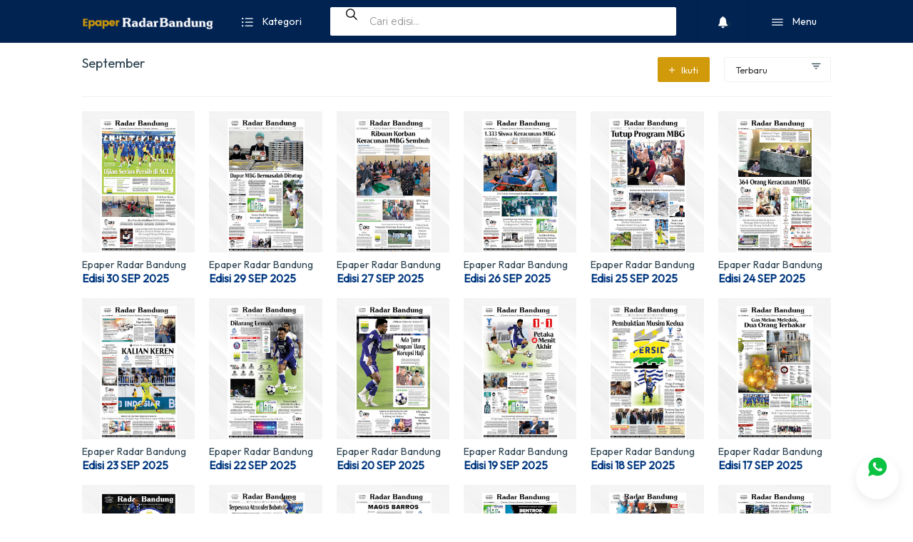

--- FILE ---
content_type: text/html; charset=UTF-8
request_url: https://epaper.radarbandung.id/search/label/September?&max-results=18
body_size: 33835
content:
<html dir='ltr' lang='id' typeof='schema:WebPage' xml:lang='id' xmlns='http://www.w3.org/1999/xhtml' xmlns:b='http://www.google.com/2005/gml/b' xmlns:data='http://www.google.com/2005/gml/data' xmlns:expr='http://www.google.com/2005/gml/expr'>
<head>
<link href='https://www.blogger.com/static/v1/widgets/2944754296-widget_css_bundle.css' rel='stylesheet' type='text/css'/>
<script crossorigin='anonymous' integrity='sha256-eKhayi8LEQwp4NKxN+CfCh+3qOVUtJn3QNZ0TciWLP4=' src='https://code.jquery.com/jquery-3.7.1.js'></script>
<script async='async' src='https://cdn.onesignal.com/sdks/OneSignalSDK.js'></script>
<script>
  window.OneSignal = window.OneSignal || [];
  OneSignal.push(function() {
    OneSignal.init({
      appId: "a0be247c-034f-4727-99a2-f1cbbf5531c6",
    });
  });
</script>
<meta content='Efbic0VJHkYb4NsrIOez8b9fqIo2_Hke0L1ERuy3Bjc' name='google-site-verification'/>
<!-- Title -->
<title>SeptemberKoran Radar Bandung</title>
<meta content='September - Koran Radar Bandung' itemprop='name'/>
<meta content='September - Koran Radar Bandung' name='twitter:title'/>
<meta content='September - Koran Radar Bandung' name='twitter:image:alt'/>
<meta content='September - Koran Radar Bandung' property='og:image:alt'/>
<meta content='September - Koran Radar Bandung' property='og:title'/>
<meta content='Koran Radar Bandung' property='og:site_name'/>
<!-- Keywords -->
<meta content='September, Koran Radar Bandung' name='keywords'/>
<meta content='September, Koran Radar Bandung' property='article:tag'/>
<!-- Desc -->
<meta content='Epaper Radar Bandung memberikan kemudahan dan kenyamanan bagi pembaca, karena responsif terhadap semua jenis gadget.' name='description'/>
<meta content='Epaper Radar Bandung memberikan kemudahan dan kenyamanan bagi pembaca, karena responsif terhadap semua jenis gadget.' name='twitter:description'/>
<meta content='Epaper Radar Bandung memberikan kemudahan dan kenyamanan bagi pembaca, karena responsif terhadap semua jenis gadget.' itemprop='description'/>
<!-- IMG -->
<link href='https://blogger.googleusercontent.com/img/b/R29vZ2xl/AVvXsEg5rjaBZTJ2DMExL5F0Gy50cmx4GFNf_5Zr7r_syKOhWXeaQJ-9zWAtwe_OF9HEN57z4eh8z3_zNXPPozXB8GSBwZLN3JmzUknQHXwaHxrr2SB_i-WEXABQfgieg3sJvNKd0TxfwmmH15Tq/s2048/DIGITAL+KORAN.jpg' rel='image_src'/>
<meta content='https://blogger.googleusercontent.com/img/b/R29vZ2xl/AVvXsEg5rjaBZTJ2DMExL5F0Gy50cmx4GFNf_5Zr7r_syKOhWXeaQJ-9zWAtwe_OF9HEN57z4eh8z3_zNXPPozXB8GSBwZLN3JmzUknQHXwaHxrr2SB_i-WEXABQfgieg3sJvNKd0TxfwmmH15Tq/s2048/DIGITAL+KORAN.jpg' itemprop='image'/>
<meta content='https://blogger.googleusercontent.com/img/b/R29vZ2xl/AVvXsEg5rjaBZTJ2DMExL5F0Gy50cmx4GFNf_5Zr7r_syKOhWXeaQJ-9zWAtwe_OF9HEN57z4eh8z3_zNXPPozXB8GSBwZLN3JmzUknQHXwaHxrr2SB_i-WEXABQfgieg3sJvNKd0TxfwmmH15Tq/s2048/DIGITAL+KORAN.jpg' property='og:image'/>
<meta content='600' property='og:image:width'/>
<meta content='314' property='og:image:height'/>
<meta content='https://blogger.googleusercontent.com/img/b/R29vZ2xl/AVvXsEg5rjaBZTJ2DMExL5F0Gy50cmx4GFNf_5Zr7r_syKOhWXeaQJ-9zWAtwe_OF9HEN57z4eh8z3_zNXPPozXB8GSBwZLN3JmzUknQHXwaHxrr2SB_i-WEXABQfgieg3sJvNKd0TxfwmmH15Tq/s2048/DIGITAL+KORAN.jpg' name='twitter:image'/>
<meta content='https://blogger.googleusercontent.com/img/b/R29vZ2xl/AVvXsEg5rjaBZTJ2DMExL5F0Gy50cmx4GFNf_5Zr7r_syKOhWXeaQJ-9zWAtwe_OF9HEN57z4eh8z3_zNXPPozXB8GSBwZLN3JmzUknQHXwaHxrr2SB_i-WEXABQfgieg3sJvNKd0TxfwmmH15Tq/s2048/DIGITAL+KORAN.jpg' name='twitter:image:src'/>
<!-- URL -->
<link href='http://epaper.radarbandung.id/search/label/September?max-results=18' rel='canonical'/>
<link href='http://epaper.radarbandung.id/search/label/September?max-results=18' hreflang='x-default' rel='alternate'/>
<meta content='http://epaper.radarbandung.id/search/label/September?max-results=18' property='og:url'/>
<!-- OG & Card Type -->
<meta content='summary_large_image' name='twitter:card'/>
<meta content='article' property='og:type'/>
<!-- Author -->
<meta content='' name='twitter:site'/>
<!-- Twitter @username -->
<meta content='' name='twitter:creator'/>
<!-- Twitter @username -->
<meta content='' property='fb:admins'/>
<!-- ID Facebook Admin : Check. https://findmyfbid.com/ -->
<meta content='' property='fb:app_id'/>
<!-- ID APP Facebook : Check. https://developers.facebook.com/apps/ -->
<meta content='' property='fb:profile_id'/>
<!-- ID Fanspage Facebook : Check. https://findmyfbid.com/ -->
<meta content='' property='fb:pages'/>
<!-- ID Fanspage Facebook : Check. https://findmyfbid.com/ -->
<!-- SE Verification -->
<meta content='OgYroXMh7F91HZEKUvh11T9pvhb27IQNOL2dk2BQHec' name='google-site-verification'/>
<!-- https://www.google.com/webmasters/verification/home -->
<meta content='' name='msvalidate.01'/>
<!-- https://www.bing.com/toolbox/webmaster -->
<meta content='' name='yandex-verification'/>
<!-- https://webmaster.yandex.com/ -->
<meta content='' name='alexaVerifyID'/>
<!-- https://www.alexa.com/siteinfo -->
<!-- AHC -->
<meta content='index, follow' name='robots'/>
<meta content='index, follow' name='googlebot'/>
<meta content='notranslate' name='google'/>
<meta content='IE=EmulateIE7' http-equiv='X-UA-Compatible'/>
<meta content='width=device-width, initial-scale=1' name='viewport'/>
<meta content='text/html; charset=UTF-8' http-equiv='Content-Type'/>
<link href='https://epaper.radarbandung.id/favicon.ico' rel='icon' type='image/x-icon'/>
<link href='https://epaper.radarbandung.id/feeds/posts/default' rel='alternate' title='Koran Radar Bandung - Atom' type='application/atom+xml'/>
<link href='https://epaper.radarbandung.id/feeds/posts/default?alt=rss' rel='alternate' title='Koran Radar Bandung - RSS' type='application/rss+xml'/>
<link href='https://www.blogger.com/feeds/7101140207212107743/posts/default' rel='service.post' title='Koran Radar Bandung - Atom' type='application/atom+xml'/>
<link href='//www.blogger.com/openid-server.g' rel='openid.server'/>
<link href='https://epaper.radarbandung.id/' rel='openid.delegate'/>
<!-- FONT -->
<link href='https://fonts.googleapis.com' rel='preconnect'/>
<link href='https://fonts.gstatic.com' rel='preconnect'/>
<link href='https://fonts.googleapis.com/css2?family=Outfit' rel='stylesheet'/>
<!-- / AHC -->


    <style type="text/css"><!-- /*
<style id='page-skin-1' type='text/css'><!--
*/
--></style>
<style>

    /* -------------------------------------------------------------------------

    Digital Epaper - PT RADAR BANDUNG INTERMEDIA

    ----------------------------------------------------------------------------

    Designer          : FAUZI EKA SURYANA
    Publish           : Agustus 2020  |  Kota Bandung - Indonesia

    ------------------------------------------------------------------------- */
    </style>
<meta content='#001d44' name='theme-color'/>
<meta content='#001d44' name='msapplication-navbutton-color'/>
<meta content='yes' name='apple-mobile-web-app-capable'/>
<meta content='yes' name='mobile-web-app-capable'/>
<meta content='#001d44' name='apple-mobile-web-app-status-bar-style'/>
<style>
      
      * {
      	font-family: "Outfit", sans-serif;
  		font-optical-sizing: auto;
  		font-style: normal;
      }
      
      /* cssglobal */

      .widget-item-control {
        float: none!important;
        height: auto!important;
        margin-top: 0!important;
        position: relative!important;
        z-index: 10!important;
        width: 100%!important;
        height: 0!important;
        display: block!important;
      }
      a.quickedit {
        clear:both!important;
        position: absolute!important;
        top: -45px!important;
        right: 10px!important;
        display: inline-block!important;
        height: 35px!important;
        line-height: 35px!important;
        width: 35px!important;
        text-align: center!important;
        border-radius: 35px!important;
        background: rgba(0,0,0,.4)!important;
        box-shadow: 0 0 0 4px rgba(0,0,0,.1)!important;
        visibility: hidden!important;
        opacity: 0!important;
        transition: .2s;
      }
      .widget:hover a.quickedit {
        visibility: visible!important;
        opacity: 1!important;
      }
      a.quickedit .icon {
        display: inline-block!important;
        vertical-align: middle!important;
        font-size: 140%!important;
        color: #fff!important;
        -webkit-animation: indicator .5s ease infinite!important;
        -moz-animation: indicator .5s ease infinite!important;
        animation: indicator .5s ease infinite!important;
      }
      .tw_config a.quickedit {
        position: fixed!important;
        top: auto!important;
        bottom: 20px!important;
        left: 20px!important;
        z-index: +100!important;
        visibility: visible!important;
        opacity: 1!important;
        background: #009688!important;
      }
      .tw_config a.quickedit .icon:before {
        content: "\f377";
      }
      .lazy-bg {
        background:#f5f5f5 url('https://blogger.googleusercontent.com/img/b/R29vZ2xl/AVvXsEgyzp9IXNhZmoGkpmuVmTVrVQy-AImBi3keTS-uSADmeoM9B2ECm310JDQcuFSwPj8GWR4Z_FUQz0ZuoTlisRN3bsg6huChHPyJ7Fr4cneMqotdTpdaxSar4KUCD8qm37pvS_16DSpHq-0/s0/loading.gif') no-repeat center center!important;
        background-size:20px auto!important;
        transition: none!important
      }
      .mfp-arrow {
        position: fixed!important;
      }
      .mfp-bg {
        background:rgba(0, 0, 0, .4)!important;
        opacity:1!important;
      }
      .mfp-figure:after{
        box-shadow: 0 20px 50px rgba(0, 0, 0, .2)!important;
        background:#EEF3FA!important;
      }

      * {
        margin: 0;
        padding: 0;
        outline: none!important;
        box-sizing: border-box;
        -webkit-box-sizing: border-box;
        -moz-box-sizing: border-box;
        -ms-box-sizing: border-box;
        -o-box-sizing: border-box;
        word-wrap: break-word;
        -webkit-font-smoothing: subpixel-antialiased;
        
        /*-moz-user-select: none;
        -webkit-user-select: none;
        -ms-user-select: none;
        user-select: none;
        -webkit-user-drag: none;
        user-drag: none;
        -webkit-touch-callout: none;*/
      }
      input::-webkit-outer-spin-button,
      input::-webkit-inner-spin-button {
        -webkit-appearance: none;
        margin: 0;
      }
      input[type=number] {
        -moz-appearance:textfield; /* Firefox */
      }
      ::selection {
        background: rgba(0,0,0,.08);
        text-shadow: none;
      }
      ::-webkit-selection {
        background: rgba(0,0,0,.08);
        text-shadow: none;
      }
      ::-moz-selection {
        background: rgba(0,0,0,.08);
        text-shadow: none;
      }
      a {
        cursor: pointer;
        text-decoration: none;
        color: #000000;
      }
      b {
        font-weight: 600;
      }
      img {
        max-width: 100%;
        display: block;
      }
      br {
        clear:none!important;
      }
      hr {
        clear: both;
        border:none;
        outline: none;
        margin:20px 0;
        padding:0;
        border-bottom: 1px solid rgba(0,0,0,.06);
      }
      .clear,
      .hide {
        position: fixed!important;
        top: -99999999px!important;
        left: -99999999px!important;
        z-index: -9999!important;
        opacity: 0!important;
        visibility: hidden!important;
      }
      .clear:after {
        content: '';
        display: block;
        clear: both;
      }
      h1,
      h2,
      h3,
      h4,
      h5,
      h6 {
        font-weight: 500;
      }
      .indicator {
        -webkit-animation: indicator 1s ease infinite!important;
        -moz-animation: indicator 1s ease infinite!important;
        animation: indicator 1s ease infinite!important;
      }
      @-webkit-keyframes indicator {
        0% {
          opacity:0;
        }
        50% {
          opacity:1;
        }
        100% {
          opacity:0;
        }
      }
      @-moz-keyframes indicator {
        0% {
          opacity:0;
        }
        50% {
          opacity:1;
        }
        100% {
          opacity:0;
        }
      }
      @keyframes indicator {
        0% {
          opacity:0;
        }
        50% {
          opacity:1;
        }
        100% {
          opacity:0;
        }
      }
      html {
        font-family: "Segoe UI", "Helvetica Neue", "Helvetica", sans-serif;
      }
      body {
        font-family:"Montserrat", sans-serif;
        font-size:14px;
        line-height:1;
        color:#2D4351;
        padding-top: 60px;
      }
      body.hideScroll {
        overflow: hidden;
      }
      .wrapper {
        margin:auto;
        width:1280px;
        max-width:calc(100% - 20px);
      }
      @media(max-width: 1440px) {
        .wrapper {
          width:1050px;
        }
      }
      #page-loader {
        display:none;
        position:fixed;
        z-index: 1000;
        top:60px;
        left:0;
        width:100%;
        height:calc(100% - 60px);
        background:#fff url('https://blogger.googleusercontent.com/img/b/R29vZ2xl/AVvXsEgyzp9IXNhZmoGkpmuVmTVrVQy-AImBi3keTS-uSADmeoM9B2ECm310JDQcuFSwPj8GWR4Z_FUQz0ZuoTlisRN3bsg6huChHPyJ7Fr4cneMqotdTpdaxSar4KUCD8qm37pvS_16DSpHq-0/s0/loading.gif') no-repeat center center;
        background-size:40px auto;
        opacity:.95;
        box-shadow:0 100px 0 0 #fff;
      }
      /* cssheader */
      #header {
        position: fixed;
        top: 0;
        left: 0;
        width: 100%;
        z-index: 100;
        background: #002352;
        height: 60px;
        box-shadow: 0 1px 0 0 rgba(0,0,0,.04);
      }
      #header.onScroll {
        box-shadow: 0 1px 10px rgba(0,0,0,.15);
      }
      #header .headerGrid {
        display: grid;
        grid-template-columns: auto auto 1fr auto;
        grid-column-gap: 20px;
      }
      #header .headerLogo .widget > a {
        display: block;
        padding: 17.5px 0;
      }
      #header .headerLogo .widget > a img {
        display: inline-block;
        vertical-align: middle;
        width: auto;
        max-height: 25px;
      }
      #header .text > a {
        color: #fff;
        display: inline-block;
        height: 40px;
        line-height: 40px;
        margin: 10px 0;
        padding: 0 20px;
        font-weight: 500;
        border-radius: 2px;
      }
      #header .text > a:active {
        background: rgba(0,0,0,.08);
      }
      #header .text > a i {
        display: inline-block;
        vertical-align: middle;
        font-size: 150%;
        margin-right: 10px;
        font-weight: 400;
      }
      #header .text > a.single {
        padding: 0 15px;
      }
      #header .text > a.single i {
        margin-right: 0;
      }
      #header .text .dvdr {
        display: inline-block;
        border-right: 1px solid rgba(0,0,0,.06);
        height: 60px;
        line-height: 60px;
        text-indent: -9999px;
        margin:0 10px;
      }
      #header .text .dvdr:after {
        content:'dvdr';
      }
      #header .headerCat {
        position: relative;
      }
      #header .tw_category .Label {
        display:none;
        background: #fff;
        border-radius: 0 0 2px 2px;
        position: absolute;
        top:100%;
        left: calc(50% - 110px);
        width: 220px;
      }
      #header .tw_category .Label .closeCategory {
        position: fixed;
        z-index: -1;
        top: 60px;
        left: 0;
        width: 100%;
        height: 100%;
        background: #000;
        opacity: .4;
      }
      #header .tw_category .Label ul {
        margin:0;
        display: block;
        max-height: 60vh;
        overflow: hidden;
        overflow-y: auto;
      }
      #header .tw_category .Label ul li {
        display: block;
      }
      #header .tw_category .Label ul li a,
      #header .tw_category .Label .utama,
      #header .tw_category .Label .allProduct {
        display: block;
        color: #2D4351;
        padding: 10px;
        font-size: 95%;
      }
      #header .tw_category .Label .utama {
        text-align: center;
        border-bottom: 1px solid rgba(0,0,0,.06);
      }
      #header .tw_category .Label .allProduct {
        text-align: center;
        border-top: 1px solid rgba(0,0,0,.06);
      }
      #header .tw_category .Label .allProduct:hover {
        color: #009688;
      }
      #header .tw_category .Label ul li a.active {
        border-left: 5px solid #009688;
      }
      #header .tw_category .Label ul li a span.count {
        display: inline-block;
        float: right;
        vertical-align: middle;
        padding: 0 8px;
        background: #009688;
        color: #fff;
        font-size: 95%;
        font-weight: 500;
        border-radius: 2px;
        margin-left: 5px;
      }
      #header .tw_category .Label ul li:hover a {
        background: #fafafa;
        color: #009688;
      }
      #header .headerSearch {
        position: relative;
      }
      #header .tw_search {
        display: none;
        width: 100%;
        position: absolute;
        z-index: 5;
        top: calc(100% - 12px);
        padding-top: 2px;
        background: #fff;
        border-radius: 0 0 2px 2px;
        box-shadow: 0 5px 5px rgba(0,0,0,.08);
      }
      #header .tw_search ul {
        max-height: 50vh;
        overflow-y: auto;
      }
      @media(max-width:1023px) {
        #header .tw_search ul {
          max-height: auto;
          overflow-y: auto;
        }
      }
      #header .tw_search ul,
      #header .tw_search ul * {
        display: block;
      }
      #header .tw_search b {
        padding: 5px 15px;
        font-size: 80%;
        opacity: .5;
        text-transform: uppercase;
      }
      #header .tw_search ul a {
        padding: 5px 15px;
      }
      #header .tw_search ul a:hover {
        background: #fafafa;
      }
      #header .headerSearch form {
        display: block;
        position:relative;
        background: #fff;
        border-radius: 2px;
      }
      #header .headerSearch form i.ion-ios-search {
        display: block;
        height: 40px;
        line-height: 40px;
        width: 40px;
        text-align:center;
        font-size:150%;
        color:#000000;
        position:absolute;
        top:0;
        left:10px;
      }
      #header .headerSearch form i.ion-ios-arrow-back {
        display: none;
        height: 40px;
        line-height: 40px;
        width: 40px;
        text-align:center;
        font-size:150%;
        color:#009688;
        position:absolute;
        z-index: 2;
        top:0;
        left:10px;
      }
      #header .headerSearch form i.ion-md-close {
        display: none;
        height: 40px;
        line-height: 40px;
        width: 40px;
        text-align:center;
        font-size:150%;
        color:#aaa;
        position:absolute;
        z-index: 3;
        top:0;
        right:10px;
        cursor: pointer;
      }
      #header .headerSearch form .text {
        position: relative;
        z-index: 1;
        display: block;
        width: 100%;
        height: 40px;
        line-height: 40px;
        margin:10px 0;
        padding: 0 55px;
        background: transparent;
        border:none;
        font-family: 'Montserrat', sans-serif;
        font-size: 100%;
      }
      #header .headerSearch form .text::placeholder {
        opacity: .8;
      }
      #header .headerRight {
        position: relative;
      }
      #header .tw_notif .imgNotif a {
        display: block;
        background-color:#f5f5f5;
        padding-top: 100%;
        background-size: cover;
        background-position: center center;
      }
      #header .tw_menu .LinkList {
        display:none;
        background: #fff;
        border-radius: 0 0 2px 2px;
        position: absolute;
        top:100%;
        right: 0;
        width: 220px;
      }
      #header .tw_menu .LinkList > ul {
        margin:0;
        display: block;
        max-height: 60vh;
        overflow: hidden;
        overflow-y: auto;
      }
      #header .tw_menu .LinkList ul li {
        display: block;
      }
      #header .tw_menu .LinkList ul li a {
        display: block;
        color: #2D4351;
        padding: 15px;
        font-size: 95%;
      }
      #header .tw_menu .LinkList ul li a.active {
        font-weight: 600;
        color: #009688;
      }
      #header .tw_menu .LinkList > ul > li.btnCategory > a:after,
      #header .tw_menu .LinkList > ul > li.dd > a:after {
        content: '\f3d0';
        font-family: IonIcons;
        display: inline-block;
        float: right;
        vertical-align: middle;
        color: #009688;
        margin: 0 5px;
      }
      #header .tw_menu .LinkList > ul > li.btnCategory > a:after {
        transform: rotate(-90deg);
      }
      #header .tw_menu .LinkList > ul > li.dd.active > a:after {
        transform: rotate(180deg);
      }
      #header .tw_menu .LinkList ul li a:hover {
        background: #fafafa;
        color: #009688;
      }
      #header .tw_menu .LinkList > ul > li {
        border-bottom: 1px solid rgba(0,0,0,.06);
      }
      #header .tw_menu .LinkList > ul > li:last-of-type {
        border-bottom:none;
      }
      #header .tw_menu .LinkList > ul > li.dd > ul > li > a {
        border-left: 4px solid #009688;
      }
      #header .tw_menu .LinkList > ul > li.dd > ul {
        margin:0;
        display: none;
      }
      #header .tw_menu .LinkList .closeMenu {
        position: fixed;
        z-index: -1;
        top: 60px;
        left: 0;
        width: 100%;
        height: 100%;
        background: #000;
        opacity: .4;
      }
      @media(max-width:1023px) {
        #header .headerGrid {
          display: grid;
          grid-template-columns: auto 1fr auto;
          grid-column-gap: 10px;
        }
        #header .text .dvdr {
          margin:0 5px;
        }
        #header .desktop {
          display: none!important;
        }
        #header .headerBtn.text.mobile,
        #header .headerBtn .mobile {
          display: inline-block!important;
        }
        #header .tw_menu .mobile {
          display: block!important;
        }
        #header .tw_menu .LinkList > ul > li.btnCategory {
          display: block!important;
        }
        #header .tw_category .mobile {
          display: block!important;
        }
        #header .headerLogo .widget > a {
          padding: 17.5px 0;
        }
        #header .headerSearch {
          display: none;
          position: fixed;
          z-index: +400;
          top:0;
          left: 0;
          width: 100%;
          background: #fff;
        }
        #header .headerSearch form {
          background: transparent;
        }
        #header .headerSearch .ion-ios-search {
          display: none!important;
        }
        #header .headerSearch .ion-ios-arrow-back {
          display: block!important;
        }
        #header .tw_search {
          display: block!important;
          width: 100%;
          position: fixed;
          top: 48px;
          left: 0;
          width: 100%;
          height: calc(100% - 48px);
          overflow-y: auto;
          padding-top: 0;
          background: #fff;
          border-radius: 0;
          box-shadow: none;
        }
        #header .tw_menu .LinkList {
          display:none;
          background: #fff;
          box-shadow:0 100px 0 0 #fff;
          border-radius: 0 0 2px 2px;
          position: fixed!important;
          position: relative;
          z-index: +200;
          top:60px;
          left: 0;
          right:auto;
          height: calc(100% - 60px);
          width: calc(100% - 50px);
        }
        #header .tw_menu .LinkList > ul {
          margin:0;
          display: block;
          position: absolute;
          top:0;
          left: 0;
          width: 100%;
          background: #fff;
          height: 100%!important;
          max-height: 100%;
          overflow: hidden;
          overflow-y: auto;
        }
        #header .tw_menu .LinkList .closeMenu {
          display: none;
        }
        #header .headerCat {
          position: fixed;
          z-index: +300;
        }
        #header .tw_category .Label {
          display:none;
          background: #fff;
          border-radius: 0;
          position: fixed!important;
          position: relative;
          top:60px;
          left:0;
          width: calc(100% - 50px);
          height: 100%;
        }
        #header .tw_category .Label .closeCategory {
          display: none;
        }
        #header .tw_category .Label ul {
          margin:0;
          display: block;
          max-height: calc(100% - 144px);
          overflow: hidden;
          overflow-y: auto;
        }
        /*.tw_menu .LinkList > ul:before,
        #header .tw_category .Label > ul:before {
        content:'test';
        display: block;
        height: 1500px;
        background: red;
      }*/
        #header .tw_category .Label ul li a {
          padding: 15px;
        }
        #header .closeMenuCategory {
          display: none;
          position: fixed;
          z-index: -1;
          top: 60px;
          left: 0;
          width: 100%;
          height: 100%;
          background: #000;
          opacity: .4;
        }
      }
      #header .btnNotif {
        position: relative;
      }
      #header .btnNotif span {
        position: absolute;
        display: none;
        top:8px;
        right: 10px;
        text-indent: -9999px;
        width: 10px;
        height: 10px;
        line-height: 10px;
        border-radius: 10px;
        font-size: 9px;
        text-align: center;
        background: #FED859;
        color: rgba(0,0,0,.8);
        box-shadow: 0 2px 6px rgba(0,0,0,.1);
        font-weight: 600;
      }
      /* cssheader */
      .pageTitle {
        display: grid;
        grid-template-columns: 1fr auto auto;
        grid-column-gap: 20px;
        padding: 20px 0;
        margin-bottom: 20px;
        border-bottom: 1px solid rgba(0,0,0,.06);
      }
      .pageTitle > .item > h1 {
        display: inline-block;
        margin:0;
        padding: 0;
        font-weight: 400;
        font-size: 18px;
      }
      .pageTitle > .item > h1 b {
        font-weight: 600;
        color: #000000;
      }
      .pageTitle > .item > h1 small {
        position: relative;
        top: -4px;
        display: inline-block;
        vertical-align: middle;
        font-size: 60%;
        font-weight: 400;
        box-shadow: 0 0 0 1px rgba(0,0,0,.06);
        padding: 2px 10px;
        border-radius: 5px 5px 5px 0;
        margin-left: 5px;
      }
      .pageTitle > .item > h1 small i {
        display: inline-block;
        vertical-align: middle;
        font-size: 130%;
      }
      .pageTitle > .item > a,
      .pageTitle > .item > select {
        display: block;
        width: 100%;
        padding: 0 15px;
        height: 35px;
        line-height: 35px;
        border-radius: 2px;
        border: 1px solid rgba(0,0,0,.06);
        cursor: pointer;
        background: transparent;
        font-size: 90%;
        color: rgba(0,0,0,.8);
      }
      .pageTitle > .item > a:active,
      .pageTitle > .item > select:active {
        box-shadow: inset 0 -35px 0 0 rgba(0,0,0,.08);
      }
      .pageTitle > .item > a i {
        color: #009688;
      }
      .pageTitle > .item > a.btnFollow {
        background: #D19A0B;
        border-color: #D19A0B;
        color: #fff;
      }
      .pageTitle > .item > a.btnFollow i {
        color: #fff;
      }
      .pageTitle > .item > select {
        padding-right: 25px;
        min-width: 150px;
        width: 100%;
      }
      .pageTitle > .item > select:focus{
        border-color: #009688;
      }
      .pageTitle > .item.select {
        position: relative;
        grid-column: 150px;
      }
      .pageTitle > .item.select:before {
        content: '\f2f7';
        font-family: IonIcons;
        position: absolute;
        z-index: -1;
        top:6px;
        right: 15px;
      }
      .pageTitle > .item > select::-ms-expand {
        display: none;
      }
      .pageTitle > .item > select {
        -webkit-appearance: none;
        -moz-appearance: none;
        -webkit-appearance: none;
        appearance: none;
      }
      @media(max-width: 1023px) {
        .pageTitle {
          grid-template-columns: 1fr 2fr;
          grid-column-gap: 8px;
          grid-row-gap: 0;
          padding: 10px 0;
          text-align: center;
          padding-bottom: 20px;
        }
        .pageTitle .item:nth-child(1) {
          grid-column: 1 / 3;
          padding: 10px 0 20px;
        }
      }
      .poptamv {
        font-size: 14px;
        line-height: 1.6;
      }
      .poptamv * {
        font-family: 'Montserrat', sans-serif;
      }
      .poptamv b,
      .poptamv strong {
        font-weight: 600;
      }
      .poptamv {
        display: flex!important;
        position: relative;
        position: fixed!important;
        z-index: +1000;
        top: 0;
        left: 0;
        width: 100%;
        height: 100%;
        overflow-y: auto;
        padding: 10px 0;
        visibility: hidden;
        opacity: 0;
      }
      .poptamv.open {
        visibility: visible;
        opacity: 1;
        transition: .2s;
      }
      .poptamv a {
        text-decoration: none;
      }
      .poptamv .wrap {
        display: block;
        margin: auto auto;
        width: calc(100% - 20px);
        box-shadow: 0 20px 50px rgba(0, 0, 0, .2);
        max-width: 500px;
      }
      .poptamv .wrap .title {
        display: grid;
        width: 100%;
        grid-template-columns: 1fr auto;
        grid-column-gap: 10px;
        margin: 0;
        height: 60px;
        line-height: 60px;
        border-bottom: 1px solid rgba(0,0,0,.06);
        font-size: 14px;
        background: #fff;
        font-weight: 400;
        border-radius:2px 2px 0 0 ;
      }
      .poptamv .wrap .title span.title-content {
        padding: 0 20px;
        display: block;
        vertical-align: middle;
        white-space: nowrap;
        overflow: hidden;
        text-overflow: ellipsis;
        color: #444;
        font-size: 110%;
      }
      @media(max-width: 1023px) {
        .poptamv .wrap .title span.title-content {
          font-size: 90%;
        }
      }
      .poptamv .wrap .title span.title-content i {
        color: #004aad;
        font-size: 140%;
        display: inline-block;
        vertical-align: middle;
        margin-right: 10px;
      }
      .poptamv .wrap .title .closeTamv {
        display: block;
        color: #aaa;
        padding: 0 20px;
        cursor: pointer;
        font-size: 30px;
        font-weight: 300;
        transition: .2s;
      }
      .poptamv .wrap .title .closeTamv:hover {
        color: #444;
      }
      .poptamv .wrap .title .closeTamv:before {
        content: '';
        cursor: default;
        display: block;
        position: fixed;
        z-index: -2;
        top: 0;
        left: 0;
        width: 100%;
        height: calc(100% + 100px);
        background: rgba(0, 0, 0, .4);
        visibility: hidden;
        opacity: 0;
      }
      .poptamv.open .wrap .title .closeTamv:before {
        visibility: visible;
        opacity: 1;
        transition: .4s;
      }
      .poptamv .wrap .content {
        display: block;
        /*overflow-y: auto;*/
        /*max-height: calc(100vh - 80px);*/
        background: #fff;
        border-radius: 0 0 2px 2px;
      }
      .poptamv .poptamv-wrap {
        padding: 20px;
      }
      .productCheckoutInfo {
        display:grid;
        grid-template-columns:1fr auto;
        grid-gap:10px;
        background:#fafafa;
        padding:20px;
        width:calc(100% + 40px);
        margin-left:-20px;
        margin-top:-20px;
        margin-bottom:20px;
        border-bottom:1px solid rgba(0,0,0,.06);
      }
      @media(max-width: 1023px) {
        .productCheckoutInfo {
          grid-template-columns:1fr 75px;
        }
      }
      .productCheckoutInfo .info {
        border-right:1px solid rgba(0,0,0,.06);
      }
      .productCheckoutInfo .img img {
        border-radius:2px;
      }
      .productCheckoutInfo .total {
        color:#009688;
      }
      .productCheckoutInfo .ongkir {
        opacity:.8;font-size:70%;
      }
      .productCheckoutInfo .waText {
        display:inline-block;
        opacity:0;
        text-indent:-9999px;
      }
      .productOptionInfo {
        margin-top:10px;
        display:grid;
        grid-template-columns:1fr 1fr;
        grid-column-gap:5px;
      }
      /* ----------------

      FORMTAMV

      ------------------- */

      .grid-wa {
        display: grid;
        grid-gap: 10px;
      }
      .grid-wa.col2 {
        grid-template-columns: 1fr 1fr;
      }
      .grid-wa.col3 {
        grid-template-columns: 1fr 1fr 1fr;
      }
      .grid-wa.col4 {
        grid-template-columns: 1fr 1fr 1fr 1fr;
      }
      .grid-wa.col2-submit{
        grid-template-columns: 1fr auto;
      }
      .grid-wa.install-btn {
        grid-template-columns: 2fr 1fr;
      }
      
      @media(max-width: 1023px) {
        .formtamv .grid-wa.col2 {
          grid-template-columns: 1fr 1fr!important;
        }
      }
      @media(max-width: 320px) {
        .formtamv .grid-wa.col2 {
          grid-template-columns: 1fr!important;
        }
      }
      .formtamv * {
        outline: none;
        text-decoration: none;
      }
      @media(max-width: 1023px) {
        .formtamv * {
          font-size:12px;
        }
      }
      .formtamv br {
        margin: 0;
        padding: 0;
        line-height: 0;
      }
      .formtamv .focus {
        box-shadow: inset 0 -1px 0 0 #FED859!important;
      }


      .formtamv label {
        position: relative;
        display: block;
        width: 100%;
        margin:0;
        padding: 0;
      }
      .formtamv label > input,
      .formtamv label > select,
      .formtamv label > textarea {
        position: relative;
        z-index: 1;
        border: none;
        box-shadow: inset 0 -1px 0 0 rgba(0,0,0,.08);
        padding: 10px 15px;
        width: 100%;
        padding-left: 40px;
        background: transparent;
      }
      .formtamv label > input:focus,
      .formtamv label > select:focus,
      .formtamv label > textarea:focus {
        box-shadow: inset 0 -1px 0 0 #0CC243;
      }


      .formtamv label > i {
        position: absolute;
        z-index: 0;
        display: inline-block;
        vertical-align: top;
        width: 40px;
        text-align: center;
        font-size: 20px;
        height: auto;
        background: transparent;
        box-shadow: none;
        top: 3px;
        left: 0;
        color: rgba(0,0,0,.2);
      }
      .formtamv label small {
        position: relative;
        display: block;
        margin-top: 10px;
        z-index: 3;
      }
      .formtamv label small > a.tooltip {
        margin-left: 10px;
        font-size: 20px;
        vertical-align: middle;
        display: inline-block;
        color: rgba(0,0,0,.4);
      }
      .formtamv label small > a.tooltip:hover {
        color: rgba(0,0,0,.6);
      }
      .formtamv label small a {
        font-weight: 600;
      }
      .formtamv select::-ms-expand {
        display: none;
      }
      .formtamv select {
        -webkit-appearance: none;
        -moz-appearance: none;
        -webkit-appearance: none;
        appearance: none;
        text-align:right;
      }
      .formtamv select option {
        font-size: 18px;
        background: #fafafa;
        color: rgba(0,0,0,0.7);
        text-shadow: none;
        text-align:left;
      }
      .formtamv .nomor_whatsapp[type=number]::-webkit-outer-spin-button,
      .formtamv .nomor_whatsapp[type=number]::-webkit-inner-spin-button {
        -webkit-appearance: none;
        margin: 0;
      }
      .nomor_whatsapp[type="number"] {
        -moz-appearance: textfield;
      }
      .formtamv label>*:focus {
        background: transparent;
      }
      .formtamv label textarea {
        min-height: 40px;
        resize: vertical;
        margin-bottom: 0;
      }
      .formtamv label .validasi {
        position: relative;
        position: absolute!important;
        z-index: 2;
        top: calc(100% + 20px);
        left: 0;
        background: #FED859;
        color: rgba(0,0,0,.6);
        padding: 5px 10px;
        border-radius: 3px;
        font-size: 80%;
        box-shadow: 0 5px 10px rgba(0,0,0,.08);
        transition: .4s;
        visibility: hidden;
        opacity: 0;
        display: inline-block!important;
      }
      .formtamv label .validasi.show {
        visibility: visible;
        opacity: 1;
        top: calc(100% + 10px);
      }
      .formtamv label .validasi:after {
        position: absolute;
        bottom: 100%;
        left: 12px;
        content: "";
        border: 8px solid;
        border-color: transparent transparent #FED859 transparent;
      }
      .formtamv .submit {
        display: block;
        text-align: center;
        border: none;
        width: 100%;
        display: block;
        background: #0CC243;
        color: #fff;
        padding: 10px 20px;
        cursor: pointer;
        border-radius: 2px;
        font-weight: 600;
        font-size: 105%;
        letter-spacing: 1px;
        box-shadow: inset 0 -3px 0 0 rgba(0,0,0,.08);
      }
      .formtamv .submit.s2 {
        background:transparent;
        color:#0CC243;
        display:inline-block;
        padding:2px 10px;
        font-size:140%;
        box-shadow:none;
      }
      .formtamv .submit i {
        display: inline-block;
        vertical-align: middle;
        font-size: 140%;
        margin: 0 10px;
      }
      .formtamv .submit:active {
        box-shadow: inset 0 -60px 0 0 rgba(0,0,0,.08);
      }
      .waFix {
        font-family: "Montserrat", sans-serif;
        position: relative;
        position: fixed!important;
        z-index: 10;
        bottom: 20px;
      }
      .waFix.kiri {
        left: 20px;
      }
      .waFix.kanan {
        right: 20px;
      }
      .waFix i.wa {
        position: relative;
        display: block;
        width: 60px;
        height: 60px;
        line-height: 60px;
        text-align: center;
        background: #fff;
        color: #0CC243;
        border-radius: 60px;
        box-shadow: 0 5px 15px rgba(0,0,0,.08);
        font-size: 30px;
      }
      .waFix:active i.wa {
        box-shadow: none;
      }
      .waFix span.count {
        position: absolute;
        display: inline-block;
        top: -2px;
        right: -2px;
        background: #FED859;
        color: rgba(0,0,0,.8);
        height: 20px;
        line-height: 20px;
        width: 20px;
        border-radius: 20px;
        font-size: 8px;
        text-align: center;
        font-style: normal;
        font-weight: 600;
        box-shadow: inset 0 -3px 0 rgba(0,0,0,.08);
        transform: scale(0.0);
      }
      .waFix.show span.count {
        transform: scale(1.1);
        transition: .2s;
      }
      .waFix span.info {
        display: inline-block;
        white-space: nowrap;
        border-radius: 4px;
        background: #fff;
        height: 40px;
        line-height: 40px;
        padding: 0 15px;
        text-align: center;
        position: relative;
        position: absolute!important;
        box-shadow: 0 5px 15px rgba(0,0,0,.08);
        bottom: 8px;
        color: rgba(0,0,0,.6);
        opacity: 0;
        visibility: hidden;
      }
      @media(max-width: 480px) {
        /*.waFix span.info {
        display: none;
      }*/
      }
      .waFix.show span.info {
        opacity: 1;
        visibility: visible;
        transition: 1s;
      }
      .waFix.kiri span.info {
        left: calc(100% + 45px);
      }
      .waFix.kiri.show span.info {
        left: calc(100% + 15px);
      }
      .waFix.kanan span.info {
        right: calc(100% + 45px);
      }
      .waFix.kanan.show span.info {
        right: calc(100% + 15px);
      }
      .waFix span.info:after {
        position: absolute;
        top: calc(50% - 8px);
        content: "";
        border: 8px solid;
      }
      .waFix.kiri span.info:after {
        right: 100%;
        border-color: transparent #fff transparent transparent ;
      }
      .waFix.kanan span.info:after {
        left: 100%;
        border-color: transparent transparent transparent #fff ;
      }
      .waFix span.info i {
        display: inline-block;
        font-size: 140%;
        margin-right: 5px;
        vertical-align: middle;
        color: #4FC3F7;
      }
      .breadcrumbs {
        display: block;
        text-align: center;
        margin: 20px 0 0;
        border-top: 1px solid rgba(0,0,0,.06);
        /*border-bottom: 1px solid rgba(0,0,0,.06);*/
        padding: 10px 0;
        font-size: 90%;
        border-radius: 2px;
        white-space: nowrap;
        overflow-x: auto;
      }
      .breadcrumbs > * {
        display: inline-block;
        vertical-align: baseline;
      }
      .breadcrumbs > i {
        color: rgba(0,0,0,.2);
        margin: 0 5px;
      }
      .itemPost {
        position:relative;
      }
      .productPhoto > a {
        display:none;
      }
      .productPhoto > a:first-of-type {
        display:block;
        padding-top: 125%;
        background:#f5f5f5 url('https://blogger.googleusercontent.com/img/b/R29vZ2xl/AVvXsEgyzp9IXNhZmoGkpmuVmTVrVQy-AImBi3keTS-uSADmeoM9B2ECm310JDQcuFSwPj8GWR4Z_FUQz0ZuoTlisRN3bsg6huChHPyJ7Fr4cneMqotdTpdaxSar4KUCD8qm37pvS_16DSpHq-0/s0/loading.gif') no-repeat center center;
        background-size:20px auto;
        transition: none;
        border-radius: 2px;
      }
      .productPhoto > a:first-of-type img {
        display: none;
      }
      .productBody .productPostBody > h3 {
        display: none!important;
      }
      @media(max-width:1023px) {
        * {
          cursor:default!important;
        }
      }


      .productPhoto {
        position:relative;
      }
      .productPhoto .ribbon {
        direction: ltr;
        display: block;
        width: 85px;
        height: 88px;
        overflow: hidden;
        position: absolute;
        z-index: 5;
        top: 6px;
        left: 10px;
        transform:rotate(-90deg) scale(1.2);
        cursor:pointer;
      }
      .productPhoto .ribbon .text {
        text-transform: uppercase;
        display: block;
        font-size: 55%;
        font-weight: 600;
        color: #fff;
        letter-spacing: 2px;
        text-align: center;
        -webkit-transform: rotate(45deg);
        -moz-transform: rotate(45deg);
        -ms-transform: rotate(45deg);
        -o-transform: rotate(45deg);
        position: relative;
        padding: 7px 0;
        left: -5px;
        top: 15px;
        width: 120px;
        background: #545454;
        color: #fff;
        -webkit-box-shadow: 0px 0px 3px rgba(0, 0, 0, 0.3);
        -moz-box-shadow: 0px 0px 3px rgba(0, 0, 0, 0.3);
        box-shadow: 0px 0px 3px rgba(0, 0, 0, 0.3);
      }
      .productPhoto .ribbon .text:before,
      .productPhoto .ribbon .text:after {
        content: "";
        border-top: 3px solid rgba(0,0,0,.4);
        border-left: 3px solid transparent;
        border-right: 3px solid transparent;
        position: absolute;
        bottom: -3px;
      }
      .productPhoto .ribbon .text:before {
        left: 0;
      }
      .productPhoto .ribbon .text:after {
        right: 0;
      }
      .displaypageNum a,.showpage a,.pagecurrent {
        padding:5px 20px;
        border-radius:2px;
        margin:10px 5px;
        white-space:nowrap;
        display:inline-block;
        transition:.1s;
      }
      .displaypageNum a,.showpage a {
        background:transparent;
      }
      .displaypageNum a:hover,.showpage a:hover,.pagecurrent {
        background:rgba(0,0,0,.04)
      }
      .displaypageNum a:active,.showpage a:active {
        background:rgba(0,0,0,.08)
      }
      .showpageOf {
        display:none!important
      }
      #blog-pager .showpage,#blog-pager .pagecurrent {
        font-weight:500
      }
      #follow .content .imgFollow {
        display: block;
        padding-top: 40%;
        background-color: #fafafa;
        background-size: cover;
        background-repeat: no-repeat;
        background-position: top center;
        position: relative;
        box-shadow: inset 0 -5px 15px rgba(0,0,0,.1);
      }
      #follow .content .imgFollow figure {
        display: block;
        width: 120px;
        height: 120px;
        position: absolute;
        top: calc(100% - 60px);
        left: calc(50% - 60px);
        background-color: #002352;
        background-repeat: no-repeat;
        background-position: center center;
        background-size: 70% auto;
        box-shadow: 0 -10px 15px rgba(0,0,0,.1);
        border:5px solid #fff;
        border-radius: 4px;
      }
      #follow .content .poptamv-wrap {
        padding-top: 80px;
      }
      #follow .content .poptamv-wrap .followBtn {
        display: block;
        text-align: center;
      }
      /*#follow .content .poptamv-wrap .followBtn a:nth-last-child(1) {
      grid-column: 1 / 3;
      margin-top: 10px;
      }*/
      #follow .content .poptamv-wrap .followBtn a {
        margin:0 4px 2px;
        display: inline-block;
        width: 45px;
        height: 45px;
        line-height: 45px;
        border-radius: 45px;
        text-align: center;
        color:#fff;
        font-size: 150%;
      }
      #follow .content .poptamv-wrap .followBtn a i {
      }
      #follow .content .poptamv-wrap .followBtn a small {
        display: none;
      }
      #follow .content .poptamv-wrap .followBtn a.facebook {
        background:#3B5998;
      }
      #follow .content .poptamv-wrap .followBtn a.twitter {
        background:#1CA1F2;
      }
      #follow .content .poptamv-wrap .followBtn a.instagram {
        background-image: linear-gradient(45deg,#FDA819,#C60BA4);
      }
      #follow .content .poptamv-wrap .followBtn a.youtube {
        background-color: #ff0000;
      }
      .payShip {
        display:none;
        background: #fff;
      }
      .payShip .grid {
        display: grid;
        grid-template-columns: 1fr 1fr;
        grid-column-gap: 20px;
      }
      .payShip .grid .item:nth-last-child(1) {
        text-align: right;
      }
      .logFoll {
        background: #fff;
        border-top: 1px solid rgba(0,0,0,.06);
        border-bottom: 1px solid rgba(0,0,0,.06);
      }
      .logFoll .grid {
        display: grid;
        grid-template-columns: 1fr 1fr;
        grid-column-gap: 20px;
      }
      .logFoll .grid .item a,
      .logFoll .grid .item small {
        display: inline-block;
        vertical-align: middle;
      }
      .logFoll .grid .item:nth-child(1) {

      }
      .logFoll .grid .item:nth-child(1) img.logoIMG {
        max-height: 25px;
        margin:17.5px 0;
        width: auto;
        margin-right: 10px;
      }
      .logFoll .grid .item:nth-last-child(1) {
        text-align: right;
      }
      @media(max-width: 1023px) {
        .logFoll .grid {
          grid-template-columns: 1fr;
          grid-gap: 20px;
          text-align: center;
        }
        .logFoll .grid .item:nth-child(1) {
          display: none;
        }
        .logFoll .grid .item:nth-last-child(1) {
          text-align: center;
        }
      }
      .logFoll .grid .item:nth-last-child(1) a {
        display: inline-block;
        height: 30px;
        line-height: 30px;
        width: 30px;
        border-radius: 30px;
        font-size: 14px;
        background-color: #333;
        color: #fff;
        text-align: center;
        margin:15px 2.5px;
      }
      .logFoll .grid .item:nth-last-child(1) a.facebook {
        background:#3B5998;
      }
      .logFoll .grid .item:nth-last-child(1) a.twitter {
        background:#1CA1F2;
      }
      .logFoll .grid .item:nth-last-child(1) a.instagram {
        background-image: linear-gradient(45deg,#FDA819,#C60BA4);
      }
      .logFoll .grid .item:nth-last-child(1) a.youtube {
        background-color: #ff0000;
      }

      .widgetCopyright {
        background: #fafafa;
      }
      .widgetCopyright .widgetFooter {
        padding: 40px 0;
        font-size: 95%;
        display: grid;
        grid-template-columns: 1fr 1fr 1fr;
        grid-gap: 40px;
        text-align: center;
      }
      .widgetCopyright .widgetFooter .widget h3 {
        display: block;
        margin-bottom: 30px;
        font-weight: 600;
        color: rgba(0,0,0,.4);
      }
      .widgetCopyright .widgetFooter .widget .btnGroup {
        display: grid;
        grid-template-columns: 1fr 1fr;
        grid-gap: 10px;
      }
      .widgetCopyright .widgetFooter .widget .btnGroup a:nth-last-child(1) {
        grid-column: 1 / 3;
        font-size: 90%;
      }
      .widgetCopyright .widgetFooter .widget .btnGroup a {
        display: block;
        background: #fff;
        color: rgba(0,0,0,.6);
        font-weight: 600;
        border:1px solid rgba(0,0,0,.06);
        border-radius: 100px;
        padding: 5px 15px;
        text-align: center;
      }
      .widgetCopyright .widgetFooter .widget .btnGroup a i {
        display: inline-block;
        vertical-align: middle;
        color: #009688;
        margin-right: 5px;
        font-size: 160%;
      }
      .widgetCopyright .widgetFooter .widget .payShipIcon,
      .widgetCopyright .widgetFooter .widget .payShipIcon * {
        display: inline-block;
        vertical-align: middle;
      }
      .widgetCopyright .widgetFooter .widget .payShipIcon li {
        display: inline-block;
        height: 36px;
        width: 72px;
        border:1px solid rgba(0,0,0,.06);
        margin:3px 2px;
        background-color: #fff;
        border-radius: 2px;
        background-position: center center;
        background-size: 70% auto;
        background-repeat: no-repeat;
      }
      .widgetCopyright .copyRight {
        padding: 20px 0;
        border-top: 1px solid rgba(0,0,0,.06);
        font-size: 80%;
        color: rgba(0,0,0,.6);
      }
      .widgetCopyright .copyRight .grid {
        display: grid;
        grid-template-columns: auto 1fr;
        grid-gap: 20px;
      }
      .widgetCopyright .copyRight .widget:nth-last-child(1) {
        text-align: right;
      }
      .widgetCopyright .copyRight ul {
        margin-left: 20px;
      }
      .widgetCopyright .copyRight ul,
      .widgetCopyright .copyRight ul * {
        display: inline-block;
        vertical-align: baseline;
        line-height: 0;
      }
      .widgetCopyright .copyRight ul li:after {
        content:'|';
        display: inline-block;
        vertical-align: middle;
        font-size: 90%;
        opacity: .2;
        margin:0 10px;
      }
      .widgetCopyright .copyRight ul li:last-child:after {
        display: none;
      }
      @media(max-width: 1023px) {
        .widgetCopyright .widgetFooter {
          padding: 40px 20px;
          font-size: 95%;
          display: grid;
          grid-template-columns: 1fr;
          grid-gap: 40px;
        }
        .widgetCopyright .copyRight .grid {
          display: grid;
          grid-template-columns: 1fr;
          grid-gap: 20px;
        }
        .widgetCopyright .copyRight .grid .widget {
          text-align: center;
        }
        .widgetCopyright .copyRight ul {
          display: block;
          margin-left: 0;
          margin-top: 10px;
        }
      }
      .productBody > .productTitle,
      .productDetail > .detailDescription,
      .productBody br {
        display: none!important;
      }
      .detailDescription br {
        display: block!important;
        margin-bottom: 10px;
      }

      .productDetail .detailDescription h3 {
        font-size: 14px;
      }

      .feature_tw {
        background: #fff;
        display: block;
        padding: 60px 0;
        color: rgba(0,0,0,.6);
        border-top: 1px solid rgba(0,0,0,.06);
      }
      .feature_tw .grid {
        display: grid;
        grid-template-columns: repeat(3, 1fr);
        grid-column-gap: 40px;
      }
      .feature_tw .grid .widget {
        display: grid;
        grid-template-columns: 1fr auto;
        grid-column-gap: 20px;
        border-right: 1px solid rgba(0,0,0,.06);
        padding-right: 40px;
      }
      .feature_tw .grid .widget:nth-last-child(1) {
        border-right: 0;
        padding-right: 0;
      }
      .feature_tw .grid .widget .icon,
      .feature_tw .grid .widget .text {
        display: flex;
      }
      .feature_tw .grid .widget .icon i,
      .feature_tw .grid .widget .text .textWrap {
        display: block;
        margin:auto;
      }
      .feature_tw .grid .widget .icon i {
        margin-top: 0;
        color: #003376;
        width: 60px;
        height: 60px;
        line-height: 60px;
        border-radius: 60px;
        text-align: center;
        font-size: 25px;
        box-shadow: 0 0 0 4px rgba(0,0,0,.02);
        transition: .1s;
      }
      .feature_tw .grid .widget:hover .icon i {
        font-size: 30px;
        text-shadow: 0 10px 10px rgba(0,0,0,.1);
      }
      .feature_tw .grid .widget .text {
        text-shadow: 1px 1px .5px #fff;
      }
      .feature_tw .grid .widget .text h4 {
        position: relative;
        font-size: 120%;
        margin-bottom: 20px;
        font-weight: 600;
        color: rgba(0,0,0,.8);
      }
      .feature_tw .grid .widget .text small {
        color: rgba(0,0,0,.6);
      }
      .feature_tw .grid .widget .text h4:after {
        content:'';
        position: absolute;
        bottom: -10px;
        left: 0;
        width: 20%;
        height: 3px;
        border-radius: 3px;
        background: rgba(0,0,0,.04);
      }
      @media(max-width: 1023px) {
        .feature_tw {
          padding: 0px;
        }
        .feature_tw .grid {
          grid-gap: 40px;
          font-size: 90%;
          width: 100%;
          max-width: calc(100% + 20px);
          grid-template-columns: repeat(3, 35%) 1px;
          overflow-x: auto;
          padding: 40px 10px;
          padding-left: 30px;
        }
        .feature_tw .grid:after {
          content:'';
          display: block;
        }
        .feature_tw .grid .widget {
          display: grid;
          grid-template-columns: 1fr;
          grid-column-gap: 0;
          grid-row-gap: 10px;
          text-align: center;
        }
        .feature_tw .grid .widget .icon,
        .feature_tw .grid .widget .text {
          display: block;
        }
        .feature_tw .grid .widget .text h4:after {
          left: 40%;
        }
      }
      @media(max-width:768px) {
        .feature_tw .grid {
          grid-template-columns: repeat(3, 60%) 1px;
        }
      }
      @media(max-width: 1023px) {
        .typography {
          font-size: 95%;
        }
      }
      .typography ul,
      .typography ol {
        background: #fff;
        display: block;
        padding: 10px;
        padding-left: 30px;
        padding-right: 20px;
        border: 1px solid rgba(0,0,0,.06);
        border-radius: 4px;
      }
      .typography ul a,
      .typography ol a {
        display: inline-block;
        padding: 2px 10px;
        border-radius: 4px;
        background: #009688;
        color: #fff;
        font-size: 90%;
        margin:4px;
      }
      .typography ul li,
      .typography ol li {
        padding-bottom: 10px;
        margin-bottom: 10px;
        border-bottom: 1px solid rgba(0,0,0,.06);
      }
      .typography ul li:last-of-type,
      .typography ol li:last-of-type {
        padding-bottom: 0px;
        margin-bottom: 0px;
        border-bottom: none;
      }
      .typography h2,
      .typography h3 {
        margin-top: 20px;
      }
      .typography h2 {
        color: #009688;
      }
      .typography img {
        display: block;
        width: 100%;
        border-radius: 2px;
        margin-top: 15px;
        box-shadow: 0 0 0 1px rgba(0,0,0,.06);
      }
      .typography .catatan {
        display: block;
        background: #FFFBE9;
        padding: 15px 15px;
        box-shadow: inset 0 0 0 1px rgba(0,0,0,.04);
      }
      .typography .order {
        box-shadow: inset 0px 2px 12px rgba(0,0,0,.06);
        padding: 20px;
        border-radius: 4px;
        background: #f5f5f5;
      }
      .typography .order .grid {
        display: grid;
        grid-template-columns: 1fr auto;
        grid-column-gap: 20px;
        border-radius: 2px;
      }
      .typography .order .grid br {
        display: none!important;
      }
      .typography .order .grid a {
        background: #fff;
        display: block;
        text-align: center;
        padding: 10px 20px;
        box-shadow: inset 0 0 0 1px rgba(0,0,0,.04), inset 0 -2px 0 1px rgba(0,0,0,.04);
      }
      .typography .order .grid a:active {
        box-shadow: inset 0 0 0 1px rgba(0,0,0,.04);
      }
      .typography .order .grid a:first-of-type {
        background: #DCF8C6;
      }
      @media only screen and (max-width: 1023px) {
        .typography .order {
          padding: 10px;
          border-radius: 4px;
        }
        .typography .order .grid {
          display: grid;
          grid-template-columns: 1fr;
          grid-column-gap: 10px;
          border-radius: 2px;
          margin-bottom: 10px;
        }
        .typography .order .grid a:first-of-type {
          margin-bottom: 10px;
        }
      }
      .typography .order .grid a s {
        text-decoration: line-through;
        color: #ff0000;
        font-size: 90%;
      }
      .typography .order .grid a i {
        display: inline-block;
        vertical-align: middle;
        margin-right: 10px;
        font-size: 150%;
      }
      .videoYoutube { 
        background-size:cover;
        background-repeat:no-repeat;
        background-color:#000;
        padding-top:56.25%;
        display:block;
        border-radius:4px;
        position:relative;
        box-shadow: 0 0 0 1px rgba(0,0,0,.06);
      }

      .videoYoutube:before { 
        content:'';
        position:absolute;
        top:calc(50% - 30px);
        left:calc(50% - 50px);
        background:url(https://blogger.googleusercontent.com/img/b/R29vZ2xl/AVvXsEh5-YEra1MLLa4bHpFvlQRq5m1vixJoAn85fbT1srLM5vbJnSfso-O2iVoLibUTi6VxktRI4e6hy6DVZsApekdVbCYecRr_eJnkpXHnlB7OEvsPeh59Zp2TITsFmNo1zjfi477Z6MbmjyA/h144/youtube+png.png) no-repeat center center;
        background-size:80% auto;
        width:100px;
        height:60px;
        display:block;
      }
      @media(max-width: 640px) {
        .videoYoutube:before { 
          background-size:60% auto;
        }
      }
      textarea.code {
        margin-top: 10px;
        width: 100%;
        max-width: 100%;
        display: block;
        padding: 10px;
        border:1px solid rgba(0,0,0,.06);
        background: #fafafa;
        border-radius: 2px;
        height: 300px;
        overflow:auto;
        font-size: 80%;
      }
      /* cssglobal */</style>
<style>/* cssindex */
        .itemWrap {
          display: grid;
          grid-template-columns: 1fr 1fr 1fr 1fr 1fr 1fr;
          grid-gap: 20px;
        }
        @media(max-width:1023px) {
          .itemWrap {
            grid-template-columns: 1fr 1fr;
            grid-gap: 12px 8px;
          }
        }
        .productBody .productPostBody .productTitle {
          font-weight:400;
          display:block;
          margin:10px 0 5px;
          font-size:100%;
        }
        .productBody .productPostBody .productTitle a {
          color:#2D4351;
        }
        .productOption {
          display:none;
        }
        .productPrice {
          font-size:110%;
          color:#00377f;
        }
        .productPrice * {
          display:inline;
          vertical-align:middle;
        }
        .productPrice small {
          text-decoration:line-through!important;
          color:#999;
          font-size:75%;
          display:block;
        }
        .productPrice small i {
          display:inline-block;
          vertical-align:middle;
          margin:0 5px;
        }
        @media(max-width:1023px){
          .productPrice small {
            margin-right:0;
            display:block;
          }
        }
        .productPrice span {
          position:absolute;
          top:10px;
          right:10px;
          background:#545454;
          color:#fff;
          width:40px;
          height:40px;
          line-height:40px;
          border-radius:40px;
          text-align:center;
          font-weight:600;
          font-size:90%;
        }
        .productPhotoWrapper a {
          display:block;
          width:100%;
          padding-top:125%;
          background-size:cover;
          background-position:center center;
          border-radius:2px;
          background-color:#fafafa;
          background-repeat: no-repeat;
        }
        .productPhotoWrapper a:nth-child(2) {
          display:block;
          position: absolute;
          top: 0;
          left: 0;
          width: 100%;
          opacity: 0;
          visibility: hidden;
          transition: opacity .2s;
        }
        .itemPost:hover .productPhotoWrapper a:nth-child(2) {
          opacity: 1;
          visibility: visible;
        }
        /* cssindex */</style>
<link href='https://fonts.googleapis.com/css?family=Montserrat:300,400,500,600' rel='stylesheet' type='text/css'/>
<link href='https://unpkg.com/ionicons@4.4.4/dist/css/ionicons.min.css' rel='stylesheet' type='text/css'/>
<link href='https://cdn.staticaly.com/gh/jasadesign-bdg/jasadesign-bdg.github.io/4da161a1/TokoWhatsApp/owlCarousel2-2.3.4/assets/owl.carousel.min.css' rel='stylesheet' type='text/css'/>
<script type='text/javascript'>
      //<![CDATA[
      function load_css_head(file) {
        var inject_link = document.createElement('link');
        inject_link.rel = 'stylesheet';
        inject_link.href = file;
          return document.head.appendChild(inject_link);
      }
      // load_css_head('');
      var arr_linkCssHead = [
        'https://cdn.staticaly.com/gh/jasadesign-bdg/jasadesign-bdg.github.io/2c892957/TokoWhatsApp/mfp/mfp.min.css',
        'https://cdn.staticaly.com/gh/jasadesign-bdg/jasadesign-bdg.github.io/4da161a1/TokoWhatsApp/owlCarousel2-2.3.4/assets/owl.theme.default.min.css',
      ]
      function each_load_css_head(item, index) {
        load_css_head(item);
      }
      if (sessionStorage.getItem('ext_file') === null) {
        window.onload=function(){
          arr_linkCssHead.forEach(each_load_css_head);
          sessionStorage.setItem('ext_file','Loaded');
        }
      } else {
          arr_linkCssHead.forEach(each_load_css_head);
      }

      var url_string = window.location.href; //window.location.href
      var urlParameter = new URL(url_string);
      var pageMode = urlParameter.searchParams.get("mode");
      if(pageMode == 'related') {
        document.write("<style>.tw_config, header, #header, #header2, .tw_follow, footer, .waFix, #kirimWhatsApp, #blog-pager, .breadcrumbs, .pageTitle, .feature_tw, #page-loader { display: none!important; } .wrapper { width: auto!important; max-width: 100%!important; } * { overflow-y: hidden!important; } body { padding-top: 0!important; background: transparent!important; overflow-y: hidden!important; } @media(max-width:1023px) { .itemWrap { grid-template-columns: repeat(6, 27.5%) 1px!important; overflow-x: auto!important; padding: 10px!important; padding-top: 0!important; } .itemWrap:after { content:''!important; display: block!important; } } @media(max-width:768px) { .itemWrap { grid-template-columns: repeat(6, 40%) 1px!important; } }</style>");

        window.onload=function(){
	        $('.itemPost a').each(function(){
	          $(this).attr('target','_top');
	        });
        }
        
      }
document.onkeydown = function(e) {
  if(event.keyCode == 123) {
     return false;
  }
  if(e.ctrlKey && e.shiftKey && e.keyCode == 'I'.charCodeAt(0)) {
     return false;
  }
  if(e.ctrlKey && e.shiftKey && e.keyCode == 'C'.charCodeAt(0)) {
     return false;
  }
  if(e.ctrlKey && e.shiftKey && e.keyCode == 'J'.charCodeAt(0)) {
     return false;
  }
  if(e.ctrlKey && e.keyCode == 'U'.charCodeAt(0)) {
     return false;
  }
}
      //]]>
    </script>
<script src='https://cdn.jsdelivr.net/npm/jquery@3.6.4/dist/jquery.min.js'></script>
<!-- BAGIAN ERROR -->
<!--<script src='https://cdn.staticaly.com/gh/jquery/jquery-dist/master/dist/jquery.min.js'/>!-->
<script type='text/javascript'>
      /* Blogger Variable */
      var blogTitle = "Koran Radar Bandung",
        postTitle = "September";
    </script>
<link href='https://www.blogger.com/dyn-css/authorization.css?targetBlogID=7101140207212107743&amp;zx=19945e94-010a-4487-bbef-bd339d12f546' media='none' onload='if(media!=&#39;all&#39;)media=&#39;all&#39;' rel='stylesheet'/><noscript><link href='https://www.blogger.com/dyn-css/authorization.css?targetBlogID=7101140207212107743&amp;zx=19945e94-010a-4487-bbef-bd339d12f546' rel='stylesheet'/></noscript>
<meta name='google-adsense-platform-account' content='ca-host-pub-1556223355139109'/>
<meta name='google-adsense-platform-domain' content='blogspot.com'/>

</head>
<body oncontextmenu='return false;'>
<noscript><div class='noscript'></div></noscript>
<noscript><div class='noscript'></div></noscript>
<noscript><div class='noscript'></div></noscript>
<noscript><div class='noscript'></div></noscript>
<noscript><div class='noscript'></div></noscript>
<noscript><div class='noscript'></div></noscript>
<noscript><div class='noscript'></div></noscript>
<noscript><div class='noscript'></div></noscript>
<noscript><div class='noscript'></div></noscript>
<noscript><div class='noscript'></div></noscript>
<div class='tw_config section' id='tw_config' name='Konfigurasi'><div class='widget HTML' data-version='1' id='HTML100'>
<script type='text/javascript'>
            <!-- &#9632;&#9632;&#9632;&#9632;&#9632; Info Toko & Produk &#9632;&#9632;&#9632;&#9632;&#9632;&#9632;&#9632;&#9632;&#9632;&#9632;&#9632;&#9632;&#9632;&#9632;&#9632;&#9632;&#9632;&#9632;&#9632;&#9632;&#9632;&#9632;&#9632;&#9632;&#9632;&#9632; -->

var tw_config = {
'no_whatsapp': '082214100954',
'no_telepon': '082214100954',
'email': 'digital.radarbandung@gmail.com',
'pesan_salam': 'Halo',
'nama_admin': 'Admin',
'satuan': 'Pcs',
'stock_habis': 'Habis',
'FBPixel_ID': 759918224182923,
};

<!-- &#9632;&#9632;&#9632;&#9632;&#9632; Metode Pembayaran &#9632;&#9632;&#9632;&#9632;&#9632;&#9632;&#9632;&#9632;&#9632;&#9632;&#9632;&#9632;&#9632;&#9632;&#9632;&#9632;&#9632;&#9632;&#9632;&#9632;&#9632;&#9632;&#9632;&#9632;&#9632;&#9632;&#9632; -->

var tw_payment = {
'1 Bulan' : 'Rp 40.000,-',
'2 Bulan' : 'Rp 72.000,-',
'3 Bulan' : 'Rp 108.000,-',
'4 Bulan' : 'Rp 144.000,-',
};

<!-- &#9632;&#9632;&#9632;&#9632;&#9632; Market Place &#9632;&#9632;&#9632;&#9632;&#9632;&#9632;&#9632;&#9632;&#9632;&#9632;&#9632;&#9632;&#9632;&#9632;&#9632;&#9632;&#9632;&#9632;&#9632;&#9632;&#9632;&#9632;&#9632;&#9632;&#9632;&#9632;&#9632;&#9632;&#9632;&#9632;&#9632;&#9632; -->

var tw_marketplace = {
};

<!-- &#9632;&#9632;&#9632;&#9632;&#9632; Media Sosial &#9632;&#9632;&#9632;&#9632;&#9632;&#9632;&#9632;&#9632;&#9632;&#9632;&#9632;&#9632;&#9632;&#9632;&#9632;&#9632;&#9632;&#9632;&#9632;&#9632;&#9632;&#9632;&#9632;&#9632;&#9632;&#9632;&#9632;&#9632;&#9632;&#9632;&#9632;&#9632; -->

var tw_socmed = {
'facebook' : 'https://www.facebook.com/radarbandung/',
'twitter' : 'https://twitter.com/radarbandung/',
'instagram' : 'https://www.instagram.com/radarbandung.id/',
'youtube' : 'https://www.youtube.com/radarbandungTV/',
};
          </script>
<div class='clear'></div>
</div></div>
<header id='header' itemscope='' itemtype='http://schema.org/WPHeader' role='banner'>
<div class='wrapper'>
<div class='headerGrid'>
<div class='headerBtn text mobile' style='display: none;'>
<a class='single btnMenu' href='javascript:void(0);'><i class='icon ion-ios-menu'></i></a>
</div>
<div class='headerLogo'>
<div class='tw_logo section' id='tw_logo' name='Logo'><div class='widget Header' data-version='1' id='Header101'>
<a href='https://epaper.radarbandung.id/' title='Koran Radar Bandung - '>
<img alt='Koran Radar Bandung - ' class='logoIMG' src='https://blogger.googleusercontent.com/img/b/R29vZ2xl/AVvXsEiAS_tzcyRs6NBMScta7jHympSDJxQ1I1VdcP0TORp6gnMPMevDFO097QHfeZ1Dm1utLLDA6u6iT12sSyfH3ahrbxP5Cq3IKtzri9BAKd4fiM90qC7bohjRKmXkwaMZsb7YbtJjOqZ5onpt/s1600/epaper+radar+3.png'/>
</a>
<hgroup class='hide'>
<h1 itemprop='name'>Koran Radar Bandung
</h1>
<h2 itemprop='description'>Epaper Radar Bandung memberikan kemudahan dan kenyamanan bagi pembaca, karena responsif terhadap semua jenis gadget.</h2>
<script type='text/javascript'>
                          var cTitle = $("title").text();
                          $("title").text(cTitle + "  ");
                        </script>
</hgroup>
<div class='clear'></div>
</div></div>
</div>
<div class='headerCat text'>
<a class='btnCat desktop' href='javascript:void(0);'><i class='icon ion-ios-list'></i> Kategori</a>
<div class='tw_category section' id='tw_category' name='Kategori'><div class='widget Label' data-version='1' id='Label100'>
<a class='utama mobile' href='javascript:void(0);' style='display: none;'><i class='icon ion-ios-arrow-back'></i> &nbsp; <b>Menu</b> Utama</a>
<ul itemscope='' itemtype='http://schema.org/SiteNavigationElement' role='navigation'>
<li>
<a dir='ltr' href='https://epaper.radarbandung.id/search/label/Agustus?&max-results=12' itemprop='url'>
<span class='count' dir='ltr'>72</span>
<span itemprop='name'>Agustus</span>
</a>
</li>
<li>
<a dir='ltr' href='https://epaper.radarbandung.id/search/label/April?&max-results=12' itemprop='url'>
<span class='count' dir='ltr'>54</span>
<span itemprop='name'>April</span>
</a>
</li>
<li>
<a dir='ltr' href='https://epaper.radarbandung.id/search/label/Desember?&max-results=12' itemprop='url'>
<span class='count' dir='ltr'>72</span>
<span itemprop='name'>Desember</span>
</a>
</li>
<li>
<a dir='ltr' href='https://epaper.radarbandung.id/search/label/Februari?&max-results=12' itemprop='url'>
<span class='count' dir='ltr'>68</span>
<span itemprop='name'>Februari</span>
</a>
</li>
<li>
<a dir='ltr' href='https://epaper.radarbandung.id/search/label/Januari?&max-results=12' itemprop='url'>
<span class='count' dir='ltr'>90</span>
<span itemprop='name'>Januari</span>
</a>
</li>
<li>
<a dir='ltr' href='https://epaper.radarbandung.id/search/label/Juli?&max-results=12' itemprop='url'>
<span class='count' dir='ltr'>60</span>
<span itemprop='name'>Juli</span>
</a>
</li>
<li>
<a dir='ltr' href='https://epaper.radarbandung.id/search/label/Juni?&max-results=12' itemprop='url'>
<span class='count' dir='ltr'>46</span>
<span itemprop='name'>Juni</span>
</a>
</li>
<li>
<a dir='ltr' href='https://epaper.radarbandung.id/search/label/Maret?&max-results=12' itemprop='url'>
<span class='count' dir='ltr'>74</span>
<span itemprop='name'>Maret</span>
</a>
</li>
<li>
<a dir='ltr' href='https://epaper.radarbandung.id/search/label/Mei?&max-results=12' itemprop='url'>
<span class='count' dir='ltr'>41</span>
<span itemprop='name'>Mei</span>
</a>
</li>
<li>
<a dir='ltr' href='https://epaper.radarbandung.id/search/label/November?&max-results=12' itemprop='url'>
<span class='count' dir='ltr'>50</span>
<span itemprop='name'>November</span>
</a>
</li>
<li>
<a dir='ltr' href='https://epaper.radarbandung.id/search/label/Oktober?&max-results=12' itemprop='url'>
<span class='count' dir='ltr'>52</span>
<span itemprop='name'>Oktober</span>
</a>
</li>
<li>
<a dir='ltr' href='https://epaper.radarbandung.id/search/label/September?&max-results=12' itemprop='url'>
<span class='count' dir='ltr'>65</span>
<span itemprop='name'>September</span>
</a>
</li>
</ul>
<a class='allProduct' href='/search?max-results=12'><b>Semua</b> Edisi &nbsp; <i class='icon ion-ios-arrow-forward'></i></a>
<div class='closeCategory'></div>
<div class='clear'></div>
</div></div>
</div>
<div class='headerSearch' itemscope='' itemtype='https://schema.org/WebSite'>
<meta content='https://epaper.radarbandung.id/' itemprop='url'/>
<form action='https://epaper.radarbandung.id/search' itemprop='potentialAction' itemscope='' itemtype='http://schema.org/SearchAction' method='get' role='search'>
<i class='icon ion-ios-arrow-back'></i>
<i class='icon ion-ios-search'></i>
<meta content='https://epaper.radarbandung.id/search?q={q}' itemprop='target'/>
<input autocomplete='off' class='text' itemprop='query-input' name='q' placeholder='Cari edisi…' required='' type='text' value=''/>
<input name='max-results' type='hidden' value='0'/>
<i class='icon ion-md-close'></i>
</form>
<div class='tw_search section' id='tw_search' name='Pencarian'><div class='widget Label' data-version='1' id='Label101'>
<b>Saran Pencarian</b>
<ul itemscope='' itemtype='http://schema.org/SiteNavigationElement' role='navigation'>
<li>
<a dir='ltr' href='https://epaper.radarbandung.id/search/label/Januari?&max-results=12' itemprop='url'><span itemprop='name'>Januari</span></a>
</li>
<li>
<a dir='ltr' href='https://epaper.radarbandung.id/search/label/Maret?&max-results=12' itemprop='url'><span itemprop='name'>Maret</span></a>
</li>
<li>
<a dir='ltr' href='https://epaper.radarbandung.id/search/label/Agustus?&max-results=12' itemprop='url'><span itemprop='name'>Agustus</span></a>
</li>
<li>
<a dir='ltr' href='https://epaper.radarbandung.id/search/label/Desember?&max-results=12' itemprop='url'><span itemprop='name'>Desember</span></a>
</li>
<li>
<a dir='ltr' href='https://epaper.radarbandung.id/search/label/Februari?&max-results=12' itemprop='url'><span itemprop='name'>Februari</span></a>
</li>
<li>
<a dir='ltr' href='https://epaper.radarbandung.id/search/label/September?&max-results=12' itemprop='url'><span itemprop='name'>September</span></a>
</li>
<li>
<a dir='ltr' href='https://epaper.radarbandung.id/search/label/Juli?&max-results=12' itemprop='url'><span itemprop='name'>Juli</span></a>
</li>
<li>
<a dir='ltr' href='https://epaper.radarbandung.id/search/label/April?&max-results=12' itemprop='url'><span itemprop='name'>April</span></a>
</li>
<li>
<a dir='ltr' href='https://epaper.radarbandung.id/search/label/Oktober?&max-results=12' itemprop='url'><span itemprop='name'>Oktober</span></a>
</li>
<li>
<a dir='ltr' href='https://epaper.radarbandung.id/search/label/November?&max-results=12' itemprop='url'><span itemprop='name'>November</span></a>
</li>
<li>
<a dir='ltr' href='https://epaper.radarbandung.id/search/label/Juni?&max-results=12' itemprop='url'><span itemprop='name'>Juni</span></a>
</li>
<li>
<a dir='ltr' href='https://epaper.radarbandung.id/search/label/Mei?&max-results=12' itemprop='url'><span itemprop='name'>Mei</span></a>
</li>
</ul>
<div class='clear'></div>
</div></div>
</div>
<div class='headerRight headerBtn text'>
<a class='single btnSearch mobile' href='javascript:void(0);' style='display: none;'><i class='icon ion-ios-search'></i></a>
<span class='dvdr'></span>
<a class='poptamv-btn single btnNotif' data-width='500' href='#notifikasi'><i class='icon ion-ios-notifications'></i><span class='indicator'></span></a>
<span class='dvdr desktop'></span>
<a class='btnMenu desktop' href='javascript:void(0);'><i class='icon ion-ios-menu'></i> Menu</a>
<div class='tw_notif section' id='tw_notif' name='Notifikasi'><div class='widget Image' data-version='1' id='Image101'>
<div class='poptamv' id='notifikasi'>
<div class='wrap'>
<h3 class='title'>
<span class='title-content'><i class='icon ion-ios-notifications'></i>
Pemberitahuan</span>
<a class='closeTamv' href='javascript:void(0);'>&#215;</a>
</h3>
<div class='content'>
<div class='imgNotif'>
<a class='lazy-bg' data-src='https://blogger.googleusercontent.com/img/b/R29vZ2xl/AVvXsEj0sXIwgMCX4xomV7iHwNQjVzT0GaeqjtVXkf9DyBxk_GweGYsYnAWXQs2P8qwMKi053f0SS3hiAyXiFQIm7UFiUUiNB41dVaznpBgdvfcR-Ame86CmjEXBtKYy_kIVpqdWwFJeM2GayBX3nNz1cjm-iYw-ounjSO96vYMkyf-53r0iwl6POobGTD3cyxVU/s1350/Notifikasi.png' href='http://epaper.radarbandung.id/' id='Image101_img' title='Pemberitahuan'></a>
</div>
<div class='poptamv-wrap'>
<small class='caption'>Terima kasih atas perhatiannya!</small>
</div>
<div class='clear'></div>
</div>
</div>
</div>
</div></div>
<div class='tw_menu section' id='tw_menu' name='Menu'><div class='widget LinkList' data-version='1' id='LinkList100'>
<ul itemscope='' itemtype='http://schema.org/SiteNavigationElement' role='navigation'>
<li class='mobile btnCategory' style='display: none;'><a href='javascript:void'><b>Kategori</b></a></li>
<li><a href='/' itemprop='url'><span itemprop='name'>Halaman Utama</span></a></li>
<li><a href='https://epaper.radarbandung.id/p/halaman-utama.html' itemprop='url'><span itemprop='name'>Masuk / Login</span></a></li>
<li><a href='#dropdown' itemprop='url'><span itemprop='name'>Bantuan</span></a></li>
<li><a href='https://epaper.radarbandung.id/p/cara-login.html' itemprop='url'><span itemprop='name'>_Cara Login</span></a></li>
<li><a href='https://epaper.radarbandung.id/p/epaper-radar-bandung-akan-tayang-setiap.html' itemprop='url'><span itemprop='name'>_Penayangan</span></a></li>
<li><a href='https://epaper.radarbandung.id/p/harga-berlangganan.html' itemprop='url'><span itemprop='name'>_Harga Berlangganan</span></a></li>
<li><a href='https://epaper.radarbandung.id/p/a.html' itemprop='url'><span itemprop='name'>_Panduan Berlangganan</span></a></li>
<li><a href='https://epaper.radarbandung.id/p/b.html' itemprop='url'><span itemprop='name'>_Cara Pembayaran</span></a></li>
<li><a href='https://epaper.radarbandung.id/p/c.html' itemprop='url'><span itemprop='name'>_Konfirmasi Pembayaran</span></a></li>
<li><a href='https://epaper.radarbandung.id/p/pembatalan.html' itemprop='url'><span itemprop='name'>_Pembatalan</span></a></li>
<li><a href='https://epaper.radarbandung.id/p/cs.html' itemprop='url'><span itemprop='name'>_Customer Service</span></a></li>
<li><a href='https://epaper.radarbandung.id/p/redaksi.html' itemprop='url'><span itemprop='name'>Redaksi</span></a></li>
<li><a href='https://epaper.radarbandung.id/p/d.html' itemprop='url'><span itemprop='name'>Kebijakan Privasi</span></a></li>
<li><a href='https://epaper.radarbandung.id/p/e.html' itemprop='url'><span itemprop='name'>FAQ</span></a></li>
<div class='clear'></div>
</ul>
<div class='closeMenu'></div>
</div></div>
</div>
</div>
<div class='closeMenuCategory' style='display: none;'></div>
</div>
</header>
<div class='wrapper postAside'>
<div class='main section' id='main' name='Epaper'><div class='widget Blog' data-version='1' id='Blog100'>
<div class='pageTitle'>
<div class='item'>
<h1>
September
</h1>
</div>
<div class='item'>
<a class='btnFollow poptamv-btn' href='#follow'><i class='icon ion-md-add'></i> &nbsp; Ikuti</a>
</div>
<div class='item select'>
<select class='productFilter'>
<optgroup label='Urutkan :'>
<option value='s_default'>Terbaru</option>
<option value='s_termurah'>Terbaru</option>
<option value='s_termahal'>Terbaru</option>
</optgroup>
</select>
</div>
</div>
<main class='itemWrap blog-posts hfeed'>
<article class='itemPost post-outer' data-timestamp='9/29/2025 11:23:00 PM' id='productID-8016647944575958252' itemprop='itemListElement' itemscope='' itemtype='http://schema.org/ListItem'>
<meta content='1' itemprop='position'/>
<div class='productBody' itemprop='item' itemscope='' itemtype='http://schema.org/Product'>
<meta content='https://blogger.googleusercontent.com/img/b/R29vZ2xl/AVvXsEisP2IsMOJxYOpqo00l87MLRgbbIg5tcSWlTWyzcKg-fh7BoBICIdqx40xDP6e5V9iYTbK0zPyxv5zmcnv8DKPC5AB1g76xn8DEyDYmAXNO7EEubpAPkIfIhb-i44nrwPmfZHYJOVLJg4jfQ2d011SQqg1exnKXPx68SYS-hAMbWEB9F4_c7AfSoo_mzNrG/w300-h300-p-k-no-nu/Salinan%20dari%20ePaper.png' itemprop='image'/>
<meta content='Epaper Radar Bandung - Koran Radar Bandung' itemprop='name'/>
<meta content='Epaper Radar Bandung memberikan kemudahan dan kenyamanan bagi pembaca, karena responsif terhadap semua jenis gadget.' itemprop='description'/>
<meta content='SKU-8016647944575958252' itemprop='sku'/>
<meta content='MPN-8016647944575958252' itemprop='mpn'/>
<meta content='Koran Radar Bandung' itemprop='brand'/>
<div class='hide' itemprop='aggregateRating' itemscope='' itemtype='http://schema.org/AggregateRating'>
<meta content='3.709.041' itemprop='reviewCount'/>
<meta content='4.9' itemprop='ratingValue'/>
</div>
<div class='hide' itemprop='review' itemscope='' itemtype='http://schema.org/Review'>
<div itemprop='author' itemscope='' itemtype='http://schema.org/Person'>
<meta content='Jasa-Design.web.id' itemprop='name'/>
</div>
<div itemprop='reviewRating' itemscope='' itemtype='http://schema.org/Rating'>
<meta content='4.9' itemprop='ratingValue'/>
<meta content='5' itemprop='bestRating'/>
</div>
</div>
<h3 class='productTitle'><a href='https://epaper.radarbandung.id/2025/09/epaper-radar-bandung_29.html'>Epaper Radar Bandung</a>
</h3>
<div class='productPostBody' itemprop='offers' itemscope='' itemtype='http://schema.org/Offer'>
<div class="productPhoto">  
  
<a href="https://blogger.googleusercontent.com/img/b/R29vZ2xl/AVvXsEisP2IsMOJxYOpqo00l87MLRgbbIg5tcSWlTWyzcKg-fh7BoBICIdqx40xDP6e5V9iYTbK0zPyxv5zmcnv8DKPC5AB1g76xn8DEyDYmAXNO7EEubpAPkIfIhb-i44nrwPmfZHYJOVLJg4jfQ2d011SQqg1exnKXPx68SYS-hAMbWEB9F4_c7AfSoo_mzNrG/s1600/Salinan%20dari%20ePaper.png" imageanchor="1"><img border="0" data-original-height="1000" data-original-width="800" height="200" loading="lazy" src="https://blogger.googleusercontent.com/img/b/R29vZ2xl/AVvXsEisP2IsMOJxYOpqo00l87MLRgbbIg5tcSWlTWyzcKg-fh7BoBICIdqx40xDP6e5V9iYTbK0zPyxv5zmcnv8DKPC5AB1g76xn8DEyDYmAXNO7EEubpAPkIfIhb-i44nrwPmfZHYJOVLJg4jfQ2d011SQqg1exnKXPx68SYS-hAMbWEB9F4_c7AfSoo_mzNrG/s1600-rw/Salinan%20dari%20ePaper.png" width="160" /></a>



<br/></div><br/><div class="productDetail" data-stock="on"><br/><br/><span class="productPrice" data-discount-percent="0" itemprop="price">30 SEP 2025</span><br/><br/><br/><ul class="productOption" data-detail="https://2.bp.blogspot.com/-2LEyh1si860/X0T0h6Gt_uI/AAAAAAAAA3Q/-UAfT9w6Gn8_Th9jAuqb4Zvzoy-H5DKngCPcBGAYYCw/s1600/Klik%2Btombol%2Bberlangganan.jpg" id="Paket"><li>1 Bulan</li><li>2 Bulan</li><li>3 Bulan</li><li>4 Bulan</li></ul><br/><br/><ul class="productOption" id="Versi"><li>ePaper</li><li>Koran</li></ul><br/><br/><div class="detailDescription"><br/><b>ePaper Radar Bandung</b><br/><br/><small>E-Paper Radar Bandung, adalah Versi digital koran Radar Bandung. Epaper Radar Bandung terbit pukul 02.00 setiap harinya, membuat Anda bisa lebih cepat memperoleh informasi seputar Bandung, Jawa Barat dan Nasional, lengkap dengan informasi Berita Terbaru lainnya.<br/><br/>Epaper Radar Bandung memberikan kemudahan dan kenyamanan bagi pembaca, karena responsif terhadap semua jenis gadget. Tak hanya tersedia dalam format koran digital, Anda juga bisa menikmati semua berita dalam format cetak.<br/><br />Kini informasi ada di genggaman Anda, kapan pun dan di mana pun.<br/><br/>Sudah punya akun? Silahkan login terlebih dahulu. &#10004;</small><br/><br/><br/><br /><br/><br/><br/></div><br/><br/></div>
<meta content='https://epaper.radarbandung.id/2025/09/epaper-radar-bandung_29.html' itemprop='url'/>
<meta content='https://schema.org/InStock' itemprop='availability'/>
<meta content='IDR' itemprop='priceCurrency'/>
<meta content='2112-12-12' itemprop='priceValidUntil'/>
<div class='hide' itemprop='seller' itemscope='' itemtype='http://schema.org/Organization'>
<meta content='Koran Radar Bandung' itemprop='name'/>
</div>
</div>
</div>
</article>
<article class='itemPost post-outer' data-timestamp='9/28/2025 09:17:00 PM' id='productID-1620221174671548157' itemprop='itemListElement' itemscope='' itemtype='http://schema.org/ListItem'>
<meta content='2' itemprop='position'/>
<div class='productBody' itemprop='item' itemscope='' itemtype='http://schema.org/Product'>
<meta content='https://blogger.googleusercontent.com/img/b/R29vZ2xl/AVvXsEgGRq1kEV_h9H-65iSJM8vqu017iDt6pCRdHmXNW_8gp25ggY-2dUb6FwhEEjulDoRYhVMmtd3GzlT_82TDkTDV8-G69hFejeEI21u_L6RJA2G0fVAYFdn74VBuUxvOFmDxWryUqCtGDMPbw8Nsg-DCne667X8_cLK56R_EBOOtSfduvJq2dWE8GC4H-qnw/w300-h300-p-k-no-nu/Salinan%20dari%20ePaper.png' itemprop='image'/>
<meta content='Epaper Radar Bandung - Koran Radar Bandung' itemprop='name'/>
<meta content='Epaper Radar Bandung memberikan kemudahan dan kenyamanan bagi pembaca, karena responsif terhadap semua jenis gadget.' itemprop='description'/>
<meta content='SKU-1620221174671548157' itemprop='sku'/>
<meta content='MPN-1620221174671548157' itemprop='mpn'/>
<meta content='Koran Radar Bandung' itemprop='brand'/>
<div class='hide' itemprop='aggregateRating' itemscope='' itemtype='http://schema.org/AggregateRating'>
<meta content='3.709.041' itemprop='reviewCount'/>
<meta content='4.9' itemprop='ratingValue'/>
</div>
<div class='hide' itemprop='review' itemscope='' itemtype='http://schema.org/Review'>
<div itemprop='author' itemscope='' itemtype='http://schema.org/Person'>
<meta content='Jasa-Design.web.id' itemprop='name'/>
</div>
<div itemprop='reviewRating' itemscope='' itemtype='http://schema.org/Rating'>
<meta content='4.9' itemprop='ratingValue'/>
<meta content='5' itemprop='bestRating'/>
</div>
</div>
<h3 class='productTitle'><a href='https://epaper.radarbandung.id/2025/09/epaper-radar-bandung_28.html'>Epaper Radar Bandung</a>
</h3>
<div class='productPostBody' itemprop='offers' itemscope='' itemtype='http://schema.org/Offer'>
<div class="productPhoto">  
  
<a href="https://blogger.googleusercontent.com/img/b/R29vZ2xl/AVvXsEgGRq1kEV_h9H-65iSJM8vqu017iDt6pCRdHmXNW_8gp25ggY-2dUb6FwhEEjulDoRYhVMmtd3GzlT_82TDkTDV8-G69hFejeEI21u_L6RJA2G0fVAYFdn74VBuUxvOFmDxWryUqCtGDMPbw8Nsg-DCne667X8_cLK56R_EBOOtSfduvJq2dWE8GC4H-qnw/s1600/Salinan%20dari%20ePaper.png" imageanchor="1"><img border="0" data-original-height="1000" data-original-width="800" height="200" loading="lazy" src="https://blogger.googleusercontent.com/img/b/R29vZ2xl/AVvXsEgGRq1kEV_h9H-65iSJM8vqu017iDt6pCRdHmXNW_8gp25ggY-2dUb6FwhEEjulDoRYhVMmtd3GzlT_82TDkTDV8-G69hFejeEI21u_L6RJA2G0fVAYFdn74VBuUxvOFmDxWryUqCtGDMPbw8Nsg-DCne667X8_cLK56R_EBOOtSfduvJq2dWE8GC4H-qnw/s1600-rw/Salinan%20dari%20ePaper.png" width="160" /></a>



<br/></div><br/><div class="productDetail" data-stock="on"><br/><br/><span class="productPrice" data-discount-percent="0" itemprop="price">29 SEP 2025</span><br/><br/><br/><ul class="productOption" data-detail="https://2.bp.blogspot.com/-2LEyh1si860/X0T0h6Gt_uI/AAAAAAAAA3Q/-UAfT9w6Gn8_Th9jAuqb4Zvzoy-H5DKngCPcBGAYYCw/s1600/Klik%2Btombol%2Bberlangganan.jpg" id="Paket"><li>1 Bulan</li><li>2 Bulan</li><li>3 Bulan</li><li>4 Bulan</li></ul><br/><br/><ul class="productOption" id="Versi"><li>ePaper</li><li>Koran</li></ul><br/><br/><div class="detailDescription"><br/><b>ePaper Radar Bandung</b><br/><br/><small>E-Paper Radar Bandung, adalah Versi digital koran Radar Bandung. Epaper Radar Bandung terbit pukul 02.00 setiap harinya, membuat Anda bisa lebih cepat memperoleh informasi seputar Bandung, Jawa Barat dan Nasional, lengkap dengan informasi Berita Terbaru lainnya.<br/><br/>Epaper Radar Bandung memberikan kemudahan dan kenyamanan bagi pembaca, karena responsif terhadap semua jenis gadget. Tak hanya tersedia dalam format koran digital, Anda juga bisa menikmati semua berita dalam format cetak.<br/><br />Kini informasi ada di genggaman Anda, kapan pun dan di mana pun.<br/><br/>Sudah punya akun? Silahkan login terlebih dahulu. &#10004;</small><br/><br/><br/><br /><br/><br/><br/></div><br/><br/></div>
<meta content='https://epaper.radarbandung.id/2025/09/epaper-radar-bandung_28.html' itemprop='url'/>
<meta content='https://schema.org/InStock' itemprop='availability'/>
<meta content='IDR' itemprop='priceCurrency'/>
<meta content='2112-12-12' itemprop='priceValidUntil'/>
<div class='hide' itemprop='seller' itemscope='' itemtype='http://schema.org/Organization'>
<meta content='Koran Radar Bandung' itemprop='name'/>
</div>
</div>
</div>
</article>
<article class='itemPost post-outer' data-timestamp='9/26/2025 10:18:00 PM' id='productID-5337081144373639034' itemprop='itemListElement' itemscope='' itemtype='http://schema.org/ListItem'>
<meta content='3' itemprop='position'/>
<div class='productBody' itemprop='item' itemscope='' itemtype='http://schema.org/Product'>
<meta content='https://blogger.googleusercontent.com/img/b/R29vZ2xl/AVvXsEhIQqLyAb24SUkLnMNqiOIujCoatkYlwkF1aq-4ewty1udzVQ3YFjBi9Np-fe30g7cbqE3e8ig4Xta6A99Y_GLlye25cakxpxftOiDbFDqwtexM1yNjxsy6QmCpe5pJez8PrgobHFujlvdh2N0lVl9l87Dh7_Wd5zmRgizKvX0BOqElPOsAb8RisjOWgcZ-/w300-h300-p-k-no-nu/Salinan%20dari%20ePaper.png' itemprop='image'/>
<meta content='Epaper Radar Bandung - Koran Radar Bandung' itemprop='name'/>
<meta content='Epaper Radar Bandung memberikan kemudahan dan kenyamanan bagi pembaca, karena responsif terhadap semua jenis gadget.' itemprop='description'/>
<meta content='SKU-5337081144373639034' itemprop='sku'/>
<meta content='MPN-5337081144373639034' itemprop='mpn'/>
<meta content='Koran Radar Bandung' itemprop='brand'/>
<div class='hide' itemprop='aggregateRating' itemscope='' itemtype='http://schema.org/AggregateRating'>
<meta content='3.709.041' itemprop='reviewCount'/>
<meta content='4.9' itemprop='ratingValue'/>
</div>
<div class='hide' itemprop='review' itemscope='' itemtype='http://schema.org/Review'>
<div itemprop='author' itemscope='' itemtype='http://schema.org/Person'>
<meta content='Jasa-Design.web.id' itemprop='name'/>
</div>
<div itemprop='reviewRating' itemscope='' itemtype='http://schema.org/Rating'>
<meta content='4.9' itemprop='ratingValue'/>
<meta content='5' itemprop='bestRating'/>
</div>
</div>
<h3 class='productTitle'><a href='https://epaper.radarbandung.id/2025/09/epaper-radar-bandung_26.html'>Epaper Radar Bandung</a>
</h3>
<div class='productPostBody' itemprop='offers' itemscope='' itemtype='http://schema.org/Offer'>
<div class="productPhoto">
  
  
<a href="https://blogger.googleusercontent.com/img/b/R29vZ2xl/AVvXsEhIQqLyAb24SUkLnMNqiOIujCoatkYlwkF1aq-4ewty1udzVQ3YFjBi9Np-fe30g7cbqE3e8ig4Xta6A99Y_GLlye25cakxpxftOiDbFDqwtexM1yNjxsy6QmCpe5pJez8PrgobHFujlvdh2N0lVl9l87Dh7_Wd5zmRgizKvX0BOqElPOsAb8RisjOWgcZ-/s1600/Salinan%20dari%20ePaper.png" imageanchor="1"><img border="0" data-original-height="1000" data-original-width="800" height="200" loading="lazy" src="https://blogger.googleusercontent.com/img/b/R29vZ2xl/AVvXsEhIQqLyAb24SUkLnMNqiOIujCoatkYlwkF1aq-4ewty1udzVQ3YFjBi9Np-fe30g7cbqE3e8ig4Xta6A99Y_GLlye25cakxpxftOiDbFDqwtexM1yNjxsy6QmCpe5pJez8PrgobHFujlvdh2N0lVl9l87Dh7_Wd5zmRgizKvX0BOqElPOsAb8RisjOWgcZ-/s1600-rw/Salinan%20dari%20ePaper.png" width="160" /></a>



<br/></div><br/><div class="productDetail" data-stock="on"><br/><br/><span class="productPrice" data-discount-percent="0" itemprop="price">27 SEP 2025</span><br/><br/><br/><ul class="productOption" data-detail="https://2.bp.blogspot.com/-2LEyh1si860/X0T0h6Gt_uI/AAAAAAAAA3Q/-UAfT9w6Gn8_Th9jAuqb4Zvzoy-H5DKngCPcBGAYYCw/s1600/Klik%2Btombol%2Bberlangganan.jpg" id="Paket"><li>1 Bulan</li><li>2 Bulan</li><li>3 Bulan</li><li>4 Bulan</li></ul><br/><br/><ul class="productOption" id="Versi"><li>ePaper</li><li>Koran</li></ul><br/><br/><div class="detailDescription"><br/><b>ePaper Radar Bandung</b><br/><br/><small>E-Paper Radar Bandung, adalah Versi digital koran Radar Bandung. Epaper Radar Bandung terbit pukul 02.00 setiap harinya, membuat Anda bisa lebih cepat memperoleh informasi seputar Bandung, Jawa Barat dan Nasional, lengkap dengan informasi Berita Terbaru lainnya.<br/><br/>Epaper Radar Bandung memberikan kemudahan dan kenyamanan bagi pembaca, karena responsif terhadap semua jenis gadget. Tak hanya tersedia dalam format koran digital, Anda juga bisa menikmati semua berita dalam format cetak.<br/><br />Kini informasi ada di genggaman Anda, kapan pun dan di mana pun.<br/><br/>Sudah punya akun? Silahkan login terlebih dahulu. &#10004;</small><br/><br/><br/><br /><br/><br/><br/></div><br/><br/></div>
<meta content='https://epaper.radarbandung.id/2025/09/epaper-radar-bandung_26.html' itemprop='url'/>
<meta content='https://schema.org/InStock' itemprop='availability'/>
<meta content='IDR' itemprop='priceCurrency'/>
<meta content='2112-12-12' itemprop='priceValidUntil'/>
<div class='hide' itemprop='seller' itemscope='' itemtype='http://schema.org/Organization'>
<meta content='Koran Radar Bandung' itemprop='name'/>
</div>
</div>
</div>
</article>
<article class='itemPost post-outer' data-timestamp='9/25/2025 09:33:00 PM' id='productID-2816205428217320580' itemprop='itemListElement' itemscope='' itemtype='http://schema.org/ListItem'>
<meta content='4' itemprop='position'/>
<div class='productBody' itemprop='item' itemscope='' itemtype='http://schema.org/Product'>
<meta content='https://blogger.googleusercontent.com/img/b/R29vZ2xl/AVvXsEjqvWI0U34ytzWdNxgL6se-TfSZmfzKjg1-B3xEtyVTjly7S1u_H79A-SUkYX3vpz0McLxulCXf5AM9UyDZCjBedvpoijIuSsEqmJExvYm2Pg2jemdL9mNSyaNzxbu19UBeX_oDSH5MG4zibKeB_Ud3Gs-UnDOUOvc-F7aPgMtL6ziOyfPjJvQWA7FzIKs3/w300-h300-p-k-no-nu/Salinan%20dari%20ePaper.png' itemprop='image'/>
<meta content='Epaper Radar Bandung - Koran Radar Bandung' itemprop='name'/>
<meta content='Epaper Radar Bandung memberikan kemudahan dan kenyamanan bagi pembaca, karena responsif terhadap semua jenis gadget.' itemprop='description'/>
<meta content='SKU-2816205428217320580' itemprop='sku'/>
<meta content='MPN-2816205428217320580' itemprop='mpn'/>
<meta content='Koran Radar Bandung' itemprop='brand'/>
<div class='hide' itemprop='aggregateRating' itemscope='' itemtype='http://schema.org/AggregateRating'>
<meta content='3.709.041' itemprop='reviewCount'/>
<meta content='4.9' itemprop='ratingValue'/>
</div>
<div class='hide' itemprop='review' itemscope='' itemtype='http://schema.org/Review'>
<div itemprop='author' itemscope='' itemtype='http://schema.org/Person'>
<meta content='Jasa-Design.web.id' itemprop='name'/>
</div>
<div itemprop='reviewRating' itemscope='' itemtype='http://schema.org/Rating'>
<meta content='4.9' itemprop='ratingValue'/>
<meta content='5' itemprop='bestRating'/>
</div>
</div>
<h3 class='productTitle'><a href='https://epaper.radarbandung.id/2025/09/epaper-radar-bandung_25.html'>Epaper Radar Bandung</a>
</h3>
<div class='productPostBody' itemprop='offers' itemscope='' itemtype='http://schema.org/Offer'>
<div class="productPhoto">  
  
<a href="https://blogger.googleusercontent.com/img/b/R29vZ2xl/AVvXsEjqvWI0U34ytzWdNxgL6se-TfSZmfzKjg1-B3xEtyVTjly7S1u_H79A-SUkYX3vpz0McLxulCXf5AM9UyDZCjBedvpoijIuSsEqmJExvYm2Pg2jemdL9mNSyaNzxbu19UBeX_oDSH5MG4zibKeB_Ud3Gs-UnDOUOvc-F7aPgMtL6ziOyfPjJvQWA7FzIKs3/s1600/Salinan%20dari%20ePaper.png" imageanchor="1"><img border="0" data-original-height="1000" data-original-width="800" height="200" loading="lazy" src="https://blogger.googleusercontent.com/img/b/R29vZ2xl/AVvXsEjqvWI0U34ytzWdNxgL6se-TfSZmfzKjg1-B3xEtyVTjly7S1u_H79A-SUkYX3vpz0McLxulCXf5AM9UyDZCjBedvpoijIuSsEqmJExvYm2Pg2jemdL9mNSyaNzxbu19UBeX_oDSH5MG4zibKeB_Ud3Gs-UnDOUOvc-F7aPgMtL6ziOyfPjJvQWA7FzIKs3/s1600-rw/Salinan%20dari%20ePaper.png" width="160" /></a>



<br/></div><br/><div class="productDetail" data-stock="on"><br/><br/><span class="productPrice" data-discount-percent="0" itemprop="price">26 SEP 2025</span><br/><br/><br/><ul class="productOption" data-detail="https://2.bp.blogspot.com/-2LEyh1si860/X0T0h6Gt_uI/AAAAAAAAA3Q/-UAfT9w6Gn8_Th9jAuqb4Zvzoy-H5DKngCPcBGAYYCw/s1600/Klik%2Btombol%2Bberlangganan.jpg" id="Paket"><li>1 Bulan</li><li>2 Bulan</li><li>3 Bulan</li><li>4 Bulan</li></ul><br/><br/><ul class="productOption" id="Versi"><li>ePaper</li><li>Koran</li></ul><br/><br/><div class="detailDescription"><br/><b>ePaper Radar Bandung</b><br/><br/><small>E-Paper Radar Bandung, adalah Versi digital koran Radar Bandung. Epaper Radar Bandung terbit pukul 02.00 setiap harinya, membuat Anda bisa lebih cepat memperoleh informasi seputar Bandung, Jawa Barat dan Nasional, lengkap dengan informasi Berita Terbaru lainnya.<br/><br/>Epaper Radar Bandung memberikan kemudahan dan kenyamanan bagi pembaca, karena responsif terhadap semua jenis gadget. Tak hanya tersedia dalam format koran digital, Anda juga bisa menikmati semua berita dalam format cetak.<br/><br />Kini informasi ada di genggaman Anda, kapan pun dan di mana pun.<br/><br/>Sudah punya akun? Silahkan login terlebih dahulu. &#10004;</small><br/><br/><br/><br /><br/><br/><br/></div><br/><br/></div>
<meta content='https://epaper.radarbandung.id/2025/09/epaper-radar-bandung_25.html' itemprop='url'/>
<meta content='https://schema.org/InStock' itemprop='availability'/>
<meta content='IDR' itemprop='priceCurrency'/>
<meta content='2112-12-12' itemprop='priceValidUntil'/>
<div class='hide' itemprop='seller' itemscope='' itemtype='http://schema.org/Organization'>
<meta content='Koran Radar Bandung' itemprop='name'/>
</div>
</div>
</div>
</article>
<article class='itemPost post-outer' data-timestamp='9/24/2025 11:04:00 PM' id='productID-711959657373215696' itemprop='itemListElement' itemscope='' itemtype='http://schema.org/ListItem'>
<meta content='5' itemprop='position'/>
<div class='productBody' itemprop='item' itemscope='' itemtype='http://schema.org/Product'>
<meta content='https://blogger.googleusercontent.com/img/b/R29vZ2xl/AVvXsEhKLM9sKJGUFJuXQSM1MW7Y2j9RXwDO4EuGHn7XcOTMSasTpsxIBOiw2lcDa2wtrda4zCaolwd8ENfTlBS-R9s93uHxE08DfUEVUJyIn7MJuW9eszGNJP1suo0_nelME8xxnlgMjPfbqbfz66xaBimPiAlkKIDN8XyAHpyffwSek-cOEbfH4JAP06APxFKF/w300-h300-p-k-no-nu/Salinan%20dari%20ePaper.png' itemprop='image'/>
<meta content='Epaper Radar Bandung - Koran Radar Bandung' itemprop='name'/>
<meta content='Epaper Radar Bandung memberikan kemudahan dan kenyamanan bagi pembaca, karena responsif terhadap semua jenis gadget.' itemprop='description'/>
<meta content='SKU-711959657373215696' itemprop='sku'/>
<meta content='MPN-711959657373215696' itemprop='mpn'/>
<meta content='Koran Radar Bandung' itemprop='brand'/>
<div class='hide' itemprop='aggregateRating' itemscope='' itemtype='http://schema.org/AggregateRating'>
<meta content='3.709.041' itemprop='reviewCount'/>
<meta content='4.9' itemprop='ratingValue'/>
</div>
<div class='hide' itemprop='review' itemscope='' itemtype='http://schema.org/Review'>
<div itemprop='author' itemscope='' itemtype='http://schema.org/Person'>
<meta content='Jasa-Design.web.id' itemprop='name'/>
</div>
<div itemprop='reviewRating' itemscope='' itemtype='http://schema.org/Rating'>
<meta content='4.9' itemprop='ratingValue'/>
<meta content='5' itemprop='bestRating'/>
</div>
</div>
<h3 class='productTitle'><a href='https://epaper.radarbandung.id/2025/09/epaper-radar-bandung_24.html'>Epaper Radar Bandung</a>
</h3>
<div class='productPostBody' itemprop='offers' itemscope='' itemtype='http://schema.org/Offer'>
<div class="productPhoto">  
  
<a href="https://blogger.googleusercontent.com/img/b/R29vZ2xl/AVvXsEhKLM9sKJGUFJuXQSM1MW7Y2j9RXwDO4EuGHn7XcOTMSasTpsxIBOiw2lcDa2wtrda4zCaolwd8ENfTlBS-R9s93uHxE08DfUEVUJyIn7MJuW9eszGNJP1suo0_nelME8xxnlgMjPfbqbfz66xaBimPiAlkKIDN8XyAHpyffwSek-cOEbfH4JAP06APxFKF/s1600/Salinan%20dari%20ePaper.png" imageanchor="1"><img border="0" data-original-height="1000" data-original-width="800" height="200" loading="lazy" src="https://blogger.googleusercontent.com/img/b/R29vZ2xl/AVvXsEhKLM9sKJGUFJuXQSM1MW7Y2j9RXwDO4EuGHn7XcOTMSasTpsxIBOiw2lcDa2wtrda4zCaolwd8ENfTlBS-R9s93uHxE08DfUEVUJyIn7MJuW9eszGNJP1suo0_nelME8xxnlgMjPfbqbfz66xaBimPiAlkKIDN8XyAHpyffwSek-cOEbfH4JAP06APxFKF/s1600-rw/Salinan%20dari%20ePaper.png" width="160" /></a>



<br/></div><br/><div class="productDetail" data-stock="on"><br/><br/><span class="productPrice" data-discount-percent="0" itemprop="price">25 SEP 2025</span><br/><br/><br/><ul class="productOption" data-detail="https://2.bp.blogspot.com/-2LEyh1si860/X0T0h6Gt_uI/AAAAAAAAA3Q/-UAfT9w6Gn8_Th9jAuqb4Zvzoy-H5DKngCPcBGAYYCw/s1600/Klik%2Btombol%2Bberlangganan.jpg" id="Paket"><li>1 Bulan</li><li>2 Bulan</li><li>3 Bulan</li><li>4 Bulan</li></ul><br/><br/><ul class="productOption" id="Versi"><li>ePaper</li><li>Koran</li></ul><br/><br/><div class="detailDescription"><br/><b>ePaper Radar Bandung</b><br/><br/><small>E-Paper Radar Bandung, adalah Versi digital koran Radar Bandung. Epaper Radar Bandung terbit pukul 02.00 setiap harinya, membuat Anda bisa lebih cepat memperoleh informasi seputar Bandung, Jawa Barat dan Nasional, lengkap dengan informasi Berita Terbaru lainnya.<br/><br/>Epaper Radar Bandung memberikan kemudahan dan kenyamanan bagi pembaca, karena responsif terhadap semua jenis gadget. Tak hanya tersedia dalam format koran digital, Anda juga bisa menikmati semua berita dalam format cetak.<br/><br />Kini informasi ada di genggaman Anda, kapan pun dan di mana pun.<br/><br/>Sudah punya akun? Silahkan login terlebih dahulu. &#10004;</small><br/><br/><br/><br /><br/><br/><br/></div><br/><br/></div>
<meta content='https://epaper.radarbandung.id/2025/09/epaper-radar-bandung_24.html' itemprop='url'/>
<meta content='https://schema.org/InStock' itemprop='availability'/>
<meta content='IDR' itemprop='priceCurrency'/>
<meta content='2112-12-12' itemprop='priceValidUntil'/>
<div class='hide' itemprop='seller' itemscope='' itemtype='http://schema.org/Organization'>
<meta content='Koran Radar Bandung' itemprop='name'/>
</div>
</div>
</div>
</article>
<article class='itemPost post-outer' data-timestamp='9/23/2025 09:30:00 PM' id='productID-8047243551884321404' itemprop='itemListElement' itemscope='' itemtype='http://schema.org/ListItem'>
<meta content='6' itemprop='position'/>
<div class='productBody' itemprop='item' itemscope='' itemtype='http://schema.org/Product'>
<meta content='https://blogger.googleusercontent.com/img/b/R29vZ2xl/AVvXsEgz83MNxoVhjiUbRYSWGcWKtTl8BD4c3kOx50JtdxE7s0dEoaLz9tdgk7_uy73ZrBk1tOCdu6RLYbWetG4p-Sxf04xHr970OqucbKz4uYhtIB7zgsL866WpNbMOIwWRcidPhz7D1fj1E1qpsArGwjugaUqkTJjw8kwS39h1s3Dv9IfJYuGwMWn_jNJ0dMch/w300-h300-p-k-no-nu/Salinan%20dari%20ePaper.png' itemprop='image'/>
<meta content='Epaper Radar Bandung - Koran Radar Bandung' itemprop='name'/>
<meta content='Epaper Radar Bandung memberikan kemudahan dan kenyamanan bagi pembaca, karena responsif terhadap semua jenis gadget.' itemprop='description'/>
<meta content='SKU-8047243551884321404' itemprop='sku'/>
<meta content='MPN-8047243551884321404' itemprop='mpn'/>
<meta content='Koran Radar Bandung' itemprop='brand'/>
<div class='hide' itemprop='aggregateRating' itemscope='' itemtype='http://schema.org/AggregateRating'>
<meta content='3.709.041' itemprop='reviewCount'/>
<meta content='4.9' itemprop='ratingValue'/>
</div>
<div class='hide' itemprop='review' itemscope='' itemtype='http://schema.org/Review'>
<div itemprop='author' itemscope='' itemtype='http://schema.org/Person'>
<meta content='Jasa-Design.web.id' itemprop='name'/>
</div>
<div itemprop='reviewRating' itemscope='' itemtype='http://schema.org/Rating'>
<meta content='4.9' itemprop='ratingValue'/>
<meta content='5' itemprop='bestRating'/>
</div>
</div>
<h3 class='productTitle'><a href='https://epaper.radarbandung.id/2025/09/epaper-radar-bandung_23.html'>Epaper Radar Bandung</a>
</h3>
<div class='productPostBody' itemprop='offers' itemscope='' itemtype='http://schema.org/Offer'>
<div class="productPhoto">  
  
<a href="https://blogger.googleusercontent.com/img/b/R29vZ2xl/AVvXsEgz83MNxoVhjiUbRYSWGcWKtTl8BD4c3kOx50JtdxE7s0dEoaLz9tdgk7_uy73ZrBk1tOCdu6RLYbWetG4p-Sxf04xHr970OqucbKz4uYhtIB7zgsL866WpNbMOIwWRcidPhz7D1fj1E1qpsArGwjugaUqkTJjw8kwS39h1s3Dv9IfJYuGwMWn_jNJ0dMch/s1600/Salinan%20dari%20ePaper.png" imageanchor="1"><img border="0" data-original-height="1000" data-original-width="800" height="200" loading="lazy" src="https://blogger.googleusercontent.com/img/b/R29vZ2xl/AVvXsEgz83MNxoVhjiUbRYSWGcWKtTl8BD4c3kOx50JtdxE7s0dEoaLz9tdgk7_uy73ZrBk1tOCdu6RLYbWetG4p-Sxf04xHr970OqucbKz4uYhtIB7zgsL866WpNbMOIwWRcidPhz7D1fj1E1qpsArGwjugaUqkTJjw8kwS39h1s3Dv9IfJYuGwMWn_jNJ0dMch/s1600-rw/Salinan%20dari%20ePaper.png" width="160" /></a>



<br/></div><br/><div class="productDetail" data-stock="on"><br/><br/><span class="productPrice" data-discount-percent="0" itemprop="price">24 SEP 2025</span><br/><br/><br/><ul class="productOption" data-detail="https://2.bp.blogspot.com/-2LEyh1si860/X0T0h6Gt_uI/AAAAAAAAA3Q/-UAfT9w6Gn8_Th9jAuqb4Zvzoy-H5DKngCPcBGAYYCw/s1600/Klik%2Btombol%2Bberlangganan.jpg" id="Paket"><li>1 Bulan</li><li>2 Bulan</li><li>3 Bulan</li><li>4 Bulan</li></ul><br/><br/><ul class="productOption" id="Versi"><li>ePaper</li><li>Koran</li></ul><br/><br/><div class="detailDescription"><br/><b>ePaper Radar Bandung</b><br/><br/><small>E-Paper Radar Bandung, adalah Versi digital koran Radar Bandung. Epaper Radar Bandung terbit pukul 02.00 setiap harinya, membuat Anda bisa lebih cepat memperoleh informasi seputar Bandung, Jawa Barat dan Nasional, lengkap dengan informasi Berita Terbaru lainnya.<br/><br/>Epaper Radar Bandung memberikan kemudahan dan kenyamanan bagi pembaca, karena responsif terhadap semua jenis gadget. Tak hanya tersedia dalam format koran digital, Anda juga bisa menikmati semua berita dalam format cetak.<br/><br />Kini informasi ada di genggaman Anda, kapan pun dan di mana pun.<br/><br/>Sudah punya akun? Silahkan login terlebih dahulu. &#10004;</small><br/><br/><br/><br /><br/><br/><br/></div><br/><br/></div>
<meta content='https://epaper.radarbandung.id/2025/09/epaper-radar-bandung_23.html' itemprop='url'/>
<meta content='https://schema.org/InStock' itemprop='availability'/>
<meta content='IDR' itemprop='priceCurrency'/>
<meta content='2112-12-12' itemprop='priceValidUntil'/>
<div class='hide' itemprop='seller' itemscope='' itemtype='http://schema.org/Organization'>
<meta content='Koran Radar Bandung' itemprop='name'/>
</div>
</div>
</div>
</article>
<article class='itemPost post-outer' data-timestamp='9/22/2025 10:42:00 PM' id='productID-8223185827525046589' itemprop='itemListElement' itemscope='' itemtype='http://schema.org/ListItem'>
<meta content='7' itemprop='position'/>
<div class='productBody' itemprop='item' itemscope='' itemtype='http://schema.org/Product'>
<meta content='https://blogger.googleusercontent.com/img/b/R29vZ2xl/AVvXsEgYEGGaRylRJ_bFQRCCTJe-1wIHJHkOzV87ybuz1mMI_InsLP24To9Hd4Z42sbRFUqilKbnkmbly5QMJLC2NqI38VDPpDSCxjP2ovyikIhM2IXDd38UznUKe9ftpCv3fvz-2Df8Pplw3ZddzUtlIM9SD4BH9zkliukbUuboe4LSNE723QjQRieZnLC-Jcqc/w300-h300-p-k-no-nu/Salinan%20dari%20ePaper.png' itemprop='image'/>
<meta content='Epaper Radar Bandung - Koran Radar Bandung' itemprop='name'/>
<meta content='Epaper Radar Bandung memberikan kemudahan dan kenyamanan bagi pembaca, karena responsif terhadap semua jenis gadget.' itemprop='description'/>
<meta content='SKU-8223185827525046589' itemprop='sku'/>
<meta content='MPN-8223185827525046589' itemprop='mpn'/>
<meta content='Koran Radar Bandung' itemprop='brand'/>
<div class='hide' itemprop='aggregateRating' itemscope='' itemtype='http://schema.org/AggregateRating'>
<meta content='3.709.041' itemprop='reviewCount'/>
<meta content='4.9' itemprop='ratingValue'/>
</div>
<div class='hide' itemprop='review' itemscope='' itemtype='http://schema.org/Review'>
<div itemprop='author' itemscope='' itemtype='http://schema.org/Person'>
<meta content='Jasa-Design.web.id' itemprop='name'/>
</div>
<div itemprop='reviewRating' itemscope='' itemtype='http://schema.org/Rating'>
<meta content='4.9' itemprop='ratingValue'/>
<meta content='5' itemprop='bestRating'/>
</div>
</div>
<h3 class='productTitle'><a href='https://epaper.radarbandung.id/2025/09/epaper-radar-bandung_22.html'>Epaper Radar Bandung</a>
</h3>
<div class='productPostBody' itemprop='offers' itemscope='' itemtype='http://schema.org/Offer'>
<div class="productPhoto">  
  
<a href="https://blogger.googleusercontent.com/img/b/R29vZ2xl/AVvXsEgYEGGaRylRJ_bFQRCCTJe-1wIHJHkOzV87ybuz1mMI_InsLP24To9Hd4Z42sbRFUqilKbnkmbly5QMJLC2NqI38VDPpDSCxjP2ovyikIhM2IXDd38UznUKe9ftpCv3fvz-2Df8Pplw3ZddzUtlIM9SD4BH9zkliukbUuboe4LSNE723QjQRieZnLC-Jcqc/s1600/Salinan%20dari%20ePaper.png" imageanchor="1"><img border="0" data-original-height="1000" data-original-width="800" height="200" loading="lazy" src="https://blogger.googleusercontent.com/img/b/R29vZ2xl/AVvXsEgYEGGaRylRJ_bFQRCCTJe-1wIHJHkOzV87ybuz1mMI_InsLP24To9Hd4Z42sbRFUqilKbnkmbly5QMJLC2NqI38VDPpDSCxjP2ovyikIhM2IXDd38UznUKe9ftpCv3fvz-2Df8Pplw3ZddzUtlIM9SD4BH9zkliukbUuboe4LSNE723QjQRieZnLC-Jcqc/s1600-rw/Salinan%20dari%20ePaper.png" width="160" /></a>



<br/></div><br/><div class="productDetail" data-stock="on"><br/><br/><span class="productPrice" data-discount-percent="0" itemprop="price">23 SEP 2025</span><br/><br/><br/><ul class="productOption" data-detail="https://2.bp.blogspot.com/-2LEyh1si860/X0T0h6Gt_uI/AAAAAAAAA3Q/-UAfT9w6Gn8_Th9jAuqb4Zvzoy-H5DKngCPcBGAYYCw/s1600/Klik%2Btombol%2Bberlangganan.jpg" id="Paket"><li>1 Bulan</li><li>2 Bulan</li><li>3 Bulan</li><li>4 Bulan</li></ul><br/><br/><ul class="productOption" id="Versi"><li>ePaper</li><li>Koran</li></ul><br/><br/><div class="detailDescription"><br/><b>ePaper Radar Bandung</b><br/><br/><small>E-Paper Radar Bandung, adalah Versi digital koran Radar Bandung. Epaper Radar Bandung terbit pukul 02.00 setiap harinya, membuat Anda bisa lebih cepat memperoleh informasi seputar Bandung, Jawa Barat dan Nasional, lengkap dengan informasi Berita Terbaru lainnya.<br/><br/>Epaper Radar Bandung memberikan kemudahan dan kenyamanan bagi pembaca, karena responsif terhadap semua jenis gadget. Tak hanya tersedia dalam format koran digital, Anda juga bisa menikmati semua berita dalam format cetak.<br/><br />Kini informasi ada di genggaman Anda, kapan pun dan di mana pun.<br/><br/>Sudah punya akun? Silahkan login terlebih dahulu. &#10004;</small><br/><br/><br/><br /><br/><br/><br/></div><br/><br/></div>
<meta content='https://epaper.radarbandung.id/2025/09/epaper-radar-bandung_22.html' itemprop='url'/>
<meta content='https://schema.org/InStock' itemprop='availability'/>
<meta content='IDR' itemprop='priceCurrency'/>
<meta content='2112-12-12' itemprop='priceValidUntil'/>
<div class='hide' itemprop='seller' itemscope='' itemtype='http://schema.org/Organization'>
<meta content='Koran Radar Bandung' itemprop='name'/>
</div>
</div>
</div>
</article>
<article class='itemPost post-outer' data-timestamp='9/21/2025 10:37:00 PM' id='productID-896905339401447522' itemprop='itemListElement' itemscope='' itemtype='http://schema.org/ListItem'>
<meta content='8' itemprop='position'/>
<div class='productBody' itemprop='item' itemscope='' itemtype='http://schema.org/Product'>
<meta content='https://blogger.googleusercontent.com/img/b/R29vZ2xl/AVvXsEj-MDevjbCb7Br47pMjLwObr7MPX2Z6gnI88rAoZ-80rX-DqNmjGLChM4qp0qcVNM9Mj70XqOkpVLj4fx9liImaOlYtQx_nqcPU8iR60Ur5aBGsCOtK7yjUnXrIfVpqITeu93APqiwfqk0gshxLeKNhRr6AuhwxzMz8XhEBYNw6tKHA4IldL_8vREHTvJvs/w300-h300-p-k-no-nu/Salinan%20dari%20ePaper.png' itemprop='image'/>
<meta content='Epaper Radar Bandung - Koran Radar Bandung' itemprop='name'/>
<meta content='Epaper Radar Bandung memberikan kemudahan dan kenyamanan bagi pembaca, karena responsif terhadap semua jenis gadget.' itemprop='description'/>
<meta content='SKU-896905339401447522' itemprop='sku'/>
<meta content='MPN-896905339401447522' itemprop='mpn'/>
<meta content='Koran Radar Bandung' itemprop='brand'/>
<div class='hide' itemprop='aggregateRating' itemscope='' itemtype='http://schema.org/AggregateRating'>
<meta content='3.709.041' itemprop='reviewCount'/>
<meta content='4.9' itemprop='ratingValue'/>
</div>
<div class='hide' itemprop='review' itemscope='' itemtype='http://schema.org/Review'>
<div itemprop='author' itemscope='' itemtype='http://schema.org/Person'>
<meta content='Jasa-Design.web.id' itemprop='name'/>
</div>
<div itemprop='reviewRating' itemscope='' itemtype='http://schema.org/Rating'>
<meta content='4.9' itemprop='ratingValue'/>
<meta content='5' itemprop='bestRating'/>
</div>
</div>
<h3 class='productTitle'><a href='https://epaper.radarbandung.id/2025/09/epaper-radar-bandung_21.html'>Epaper Radar Bandung</a>
</h3>
<div class='productPostBody' itemprop='offers' itemscope='' itemtype='http://schema.org/Offer'>
<div class="productPhoto">  
  
<a href="https://blogger.googleusercontent.com/img/b/R29vZ2xl/AVvXsEj-MDevjbCb7Br47pMjLwObr7MPX2Z6gnI88rAoZ-80rX-DqNmjGLChM4qp0qcVNM9Mj70XqOkpVLj4fx9liImaOlYtQx_nqcPU8iR60Ur5aBGsCOtK7yjUnXrIfVpqITeu93APqiwfqk0gshxLeKNhRr6AuhwxzMz8XhEBYNw6tKHA4IldL_8vREHTvJvs/s1600/Salinan%20dari%20ePaper.png" imageanchor="1"><img border="0" data-original-height="1000" data-original-width="800" height="200" loading="lazy" src="https://blogger.googleusercontent.com/img/b/R29vZ2xl/AVvXsEj-MDevjbCb7Br47pMjLwObr7MPX2Z6gnI88rAoZ-80rX-DqNmjGLChM4qp0qcVNM9Mj70XqOkpVLj4fx9liImaOlYtQx_nqcPU8iR60Ur5aBGsCOtK7yjUnXrIfVpqITeu93APqiwfqk0gshxLeKNhRr6AuhwxzMz8XhEBYNw6tKHA4IldL_8vREHTvJvs/s1600-rw/Salinan%20dari%20ePaper.png" width="160" /></a>



<br/></div><br/><div class="productDetail" data-stock="on"><br/><br/><span class="productPrice" data-discount-percent="0" itemprop="price">22 SEP 2025</span><br/><br/><br/><ul class="productOption" data-detail="https://2.bp.blogspot.com/-2LEyh1si860/X0T0h6Gt_uI/AAAAAAAAA3Q/-UAfT9w6Gn8_Th9jAuqb4Zvzoy-H5DKngCPcBGAYYCw/s1600/Klik%2Btombol%2Bberlangganan.jpg" id="Paket"><li>1 Bulan</li><li>2 Bulan</li><li>3 Bulan</li><li>4 Bulan</li></ul><br/><br/><ul class="productOption" id="Versi"><li>ePaper</li><li>Koran</li></ul><br/><br/><div class="detailDescription"><br/><b>ePaper Radar Bandung</b><br/><br/><small>E-Paper Radar Bandung, adalah Versi digital koran Radar Bandung. Epaper Radar Bandung terbit pukul 02.00 setiap harinya, membuat Anda bisa lebih cepat memperoleh informasi seputar Bandung, Jawa Barat dan Nasional, lengkap dengan informasi Berita Terbaru lainnya.<br/><br/>Epaper Radar Bandung memberikan kemudahan dan kenyamanan bagi pembaca, karena responsif terhadap semua jenis gadget. Tak hanya tersedia dalam format koran digital, Anda juga bisa menikmati semua berita dalam format cetak.<br/><br />Kini informasi ada di genggaman Anda, kapan pun dan di mana pun.<br/><br/>Sudah punya akun? Silahkan login terlebih dahulu. &#10004;</small><br/><br/><br/><br /><br/><br/><br/></div><br/><br/></div>
<meta content='https://epaper.radarbandung.id/2025/09/epaper-radar-bandung_21.html' itemprop='url'/>
<meta content='https://schema.org/InStock' itemprop='availability'/>
<meta content='IDR' itemprop='priceCurrency'/>
<meta content='2112-12-12' itemprop='priceValidUntil'/>
<div class='hide' itemprop='seller' itemscope='' itemtype='http://schema.org/Organization'>
<meta content='Koran Radar Bandung' itemprop='name'/>
</div>
</div>
</div>
</article>
<article class='itemPost post-outer' data-timestamp='9/20/2025 03:55:00 AM' id='productID-5522339264911657535' itemprop='itemListElement' itemscope='' itemtype='http://schema.org/ListItem'>
<meta content='9' itemprop='position'/>
<div class='productBody' itemprop='item' itemscope='' itemtype='http://schema.org/Product'>
<meta content='https://blogger.googleusercontent.com/img/b/R29vZ2xl/AVvXsEiB0bEShIM717eil3N4Pa53YomFKy0zbCTiAIsaUNPgsMQA3829moRRxj8HMtXuvGJrYsedN1JDFlIpnkIww9X_ERbl6ywQpCfLqneCw9wlk0ai_y3Gr6POvTVKmZudOUvGjMP_AZp4uI_Md3p0LdvhcoZrQHEyC7H8CBILwhDTMz2ujULYcYtAWxKLqjYn/w300-h300-p-k-no-nu/Salinan%20dari%20ePaper.png' itemprop='image'/>
<meta content='Epaper Radar Bandung - Koran Radar Bandung' itemprop='name'/>
<meta content='Epaper Radar Bandung memberikan kemudahan dan kenyamanan bagi pembaca, karena responsif terhadap semua jenis gadget.' itemprop='description'/>
<meta content='SKU-5522339264911657535' itemprop='sku'/>
<meta content='MPN-5522339264911657535' itemprop='mpn'/>
<meta content='Koran Radar Bandung' itemprop='brand'/>
<div class='hide' itemprop='aggregateRating' itemscope='' itemtype='http://schema.org/AggregateRating'>
<meta content='3.709.041' itemprop='reviewCount'/>
<meta content='4.9' itemprop='ratingValue'/>
</div>
<div class='hide' itemprop='review' itemscope='' itemtype='http://schema.org/Review'>
<div itemprop='author' itemscope='' itemtype='http://schema.org/Person'>
<meta content='Jasa-Design.web.id' itemprop='name'/>
</div>
<div itemprop='reviewRating' itemscope='' itemtype='http://schema.org/Rating'>
<meta content='4.9' itemprop='ratingValue'/>
<meta content='5' itemprop='bestRating'/>
</div>
</div>
<h3 class='productTitle'><a href='https://epaper.radarbandung.id/2025/09/epaper-radar-bandung_20.html'>Epaper Radar Bandung</a>
</h3>
<div class='productPostBody' itemprop='offers' itemscope='' itemtype='http://schema.org/Offer'>
<div class="productPhoto">  
  
<a href="https://blogger.googleusercontent.com/img/b/R29vZ2xl/AVvXsEiB0bEShIM717eil3N4Pa53YomFKy0zbCTiAIsaUNPgsMQA3829moRRxj8HMtXuvGJrYsedN1JDFlIpnkIww9X_ERbl6ywQpCfLqneCw9wlk0ai_y3Gr6POvTVKmZudOUvGjMP_AZp4uI_Md3p0LdvhcoZrQHEyC7H8CBILwhDTMz2ujULYcYtAWxKLqjYn/s1600/Salinan%20dari%20ePaper.png" imageanchor="1"><img border="0" data-original-height="1000" data-original-width="800" height="200" loading="lazy" src="https://blogger.googleusercontent.com/img/b/R29vZ2xl/AVvXsEiB0bEShIM717eil3N4Pa53YomFKy0zbCTiAIsaUNPgsMQA3829moRRxj8HMtXuvGJrYsedN1JDFlIpnkIww9X_ERbl6ywQpCfLqneCw9wlk0ai_y3Gr6POvTVKmZudOUvGjMP_AZp4uI_Md3p0LdvhcoZrQHEyC7H8CBILwhDTMz2ujULYcYtAWxKLqjYn/s1600-rw/Salinan%20dari%20ePaper.png" width="160" /></a>



<br/></div><br/><div class="productDetail" data-stock="on"><br/><br/><span class="productPrice" data-discount-percent="0" itemprop="price">20 SEP 2025</span><br/><br/><br/><ul class="productOption" data-detail="https://2.bp.blogspot.com/-2LEyh1si860/X0T0h6Gt_uI/AAAAAAAAA3Q/-UAfT9w6Gn8_Th9jAuqb4Zvzoy-H5DKngCPcBGAYYCw/s1600/Klik%2Btombol%2Bberlangganan.jpg" id="Paket"><li>1 Bulan</li><li>2 Bulan</li><li>3 Bulan</li><li>4 Bulan</li></ul><br/><br/><ul class="productOption" id="Versi"><li>ePaper</li><li>Koran</li></ul><br/><br/><div class="detailDescription"><br/><b>ePaper Radar Bandung</b><br/><br/><small>E-Paper Radar Bandung, adalah Versi digital koran Radar Bandung. Epaper Radar Bandung terbit pukul 02.00 setiap harinya, membuat Anda bisa lebih cepat memperoleh informasi seputar Bandung, Jawa Barat dan Nasional, lengkap dengan informasi Berita Terbaru lainnya.<br/><br/>Epaper Radar Bandung memberikan kemudahan dan kenyamanan bagi pembaca, karena responsif terhadap semua jenis gadget. Tak hanya tersedia dalam format koran digital, Anda juga bisa menikmati semua berita dalam format cetak.<br/><br />Kini informasi ada di genggaman Anda, kapan pun dan di mana pun.<br/><br/>Sudah punya akun? Silahkan login terlebih dahulu. &#10004;</small><br/><br/><br/><br /><br/><br/><br/></div><br/><br/></div>
<meta content='https://epaper.radarbandung.id/2025/09/epaper-radar-bandung_20.html' itemprop='url'/>
<meta content='https://schema.org/InStock' itemprop='availability'/>
<meta content='IDR' itemprop='priceCurrency'/>
<meta content='2112-12-12' itemprop='priceValidUntil'/>
<div class='hide' itemprop='seller' itemscope='' itemtype='http://schema.org/Organization'>
<meta content='Koran Radar Bandung' itemprop='name'/>
</div>
</div>
</div>
</article>
<article class='itemPost post-outer' data-timestamp='9/19/2025 12:24:00 AM' id='productID-1992079943221113355' itemprop='itemListElement' itemscope='' itemtype='http://schema.org/ListItem'>
<meta content='10' itemprop='position'/>
<div class='productBody' itemprop='item' itemscope='' itemtype='http://schema.org/Product'>
<meta content='https://blogger.googleusercontent.com/img/b/R29vZ2xl/AVvXsEgKgKHv4AAF9p7ajgQP-pDL_CaL6CfFQcjEtZr3_Va4W6QD6-TLEkTCFmWX4RTXQYGDCDQf9YeaOI91HPWxoN25JPoM7Yzle-QGJzWo7PO8RjuTo2CzgdhpU-KF-e7cafSnXUZNWJY8LfSIgY6rwK4SwSrS7fIKELz0gNxH3Ijz_JPGjOzAsx_jnNxrTInT/w300-h300-p-k-no-nu/Salinan%20dari%20ePaper.png' itemprop='image'/>
<meta content='Epaper Radar Bandung - Koran Radar Bandung' itemprop='name'/>
<meta content='Epaper Radar Bandung memberikan kemudahan dan kenyamanan bagi pembaca, karena responsif terhadap semua jenis gadget.' itemprop='description'/>
<meta content='SKU-1992079943221113355' itemprop='sku'/>
<meta content='MPN-1992079943221113355' itemprop='mpn'/>
<meta content='Koran Radar Bandung' itemprop='brand'/>
<div class='hide' itemprop='aggregateRating' itemscope='' itemtype='http://schema.org/AggregateRating'>
<meta content='3.709.041' itemprop='reviewCount'/>
<meta content='4.9' itemprop='ratingValue'/>
</div>
<div class='hide' itemprop='review' itemscope='' itemtype='http://schema.org/Review'>
<div itemprop='author' itemscope='' itemtype='http://schema.org/Person'>
<meta content='Jasa-Design.web.id' itemprop='name'/>
</div>
<div itemprop='reviewRating' itemscope='' itemtype='http://schema.org/Rating'>
<meta content='4.9' itemprop='ratingValue'/>
<meta content='5' itemprop='bestRating'/>
</div>
</div>
<h3 class='productTitle'><a href='https://epaper.radarbandung.id/2025/09/epaper-radar-bandung_19.html'>Epaper Radar Bandung</a>
</h3>
<div class='productPostBody' itemprop='offers' itemscope='' itemtype='http://schema.org/Offer'>
<div class="productPhoto">  
  
<a href="https://blogger.googleusercontent.com/img/b/R29vZ2xl/AVvXsEgKgKHv4AAF9p7ajgQP-pDL_CaL6CfFQcjEtZr3_Va4W6QD6-TLEkTCFmWX4RTXQYGDCDQf9YeaOI91HPWxoN25JPoM7Yzle-QGJzWo7PO8RjuTo2CzgdhpU-KF-e7cafSnXUZNWJY8LfSIgY6rwK4SwSrS7fIKELz0gNxH3Ijz_JPGjOzAsx_jnNxrTInT/s1600/Salinan%20dari%20ePaper.png" imageanchor="1"><img border="0" data-original-height="1000" data-original-width="800" height="200" loading="lazy" src="https://blogger.googleusercontent.com/img/b/R29vZ2xl/AVvXsEgKgKHv4AAF9p7ajgQP-pDL_CaL6CfFQcjEtZr3_Va4W6QD6-TLEkTCFmWX4RTXQYGDCDQf9YeaOI91HPWxoN25JPoM7Yzle-QGJzWo7PO8RjuTo2CzgdhpU-KF-e7cafSnXUZNWJY8LfSIgY6rwK4SwSrS7fIKELz0gNxH3Ijz_JPGjOzAsx_jnNxrTInT/s1600-rw/Salinan%20dari%20ePaper.png" width="160" /></a>



<br/></div><br/><div class="productDetail" data-stock="on"><br/><br/><span class="productPrice" data-discount-percent="0" itemprop="price">19 SEP 2025</span><br/><br/><br/><ul class="productOption" data-detail="https://2.bp.blogspot.com/-2LEyh1si860/X0T0h6Gt_uI/AAAAAAAAA3Q/-UAfT9w6Gn8_Th9jAuqb4Zvzoy-H5DKngCPcBGAYYCw/s1600/Klik%2Btombol%2Bberlangganan.jpg" id="Paket"><li>1 Bulan</li><li>2 Bulan</li><li>3 Bulan</li><li>4 Bulan</li></ul><br/><br/><ul class="productOption" id="Versi"><li>ePaper</li><li>Koran</li></ul><br/><br/><div class="detailDescription"><br/><b>ePaper Radar Bandung</b><br/><br/><small>E-Paper Radar Bandung, adalah Versi digital koran Radar Bandung. Epaper Radar Bandung terbit pukul 02.00 setiap harinya, membuat Anda bisa lebih cepat memperoleh informasi seputar Bandung, Jawa Barat dan Nasional, lengkap dengan informasi Berita Terbaru lainnya.<br/><br/>Epaper Radar Bandung memberikan kemudahan dan kenyamanan bagi pembaca, karena responsif terhadap semua jenis gadget. Tak hanya tersedia dalam format koran digital, Anda juga bisa menikmati semua berita dalam format cetak.<br/><br />Kini informasi ada di genggaman Anda, kapan pun dan di mana pun.<br/><br/>Sudah punya akun? Silahkan login terlebih dahulu. &#10004;</small><br/><br/><br/><br /><br/><br/><br/></div><br/><br/></div>
<meta content='https://epaper.radarbandung.id/2025/09/epaper-radar-bandung_19.html' itemprop='url'/>
<meta content='https://schema.org/InStock' itemprop='availability'/>
<meta content='IDR' itemprop='priceCurrency'/>
<meta content='2112-12-12' itemprop='priceValidUntil'/>
<div class='hide' itemprop='seller' itemscope='' itemtype='http://schema.org/Organization'>
<meta content='Koran Radar Bandung' itemprop='name'/>
</div>
</div>
</div>
</article>
<article class='itemPost post-outer' data-timestamp='9/17/2025 09:56:00 PM' id='productID-229175346753392494' itemprop='itemListElement' itemscope='' itemtype='http://schema.org/ListItem'>
<meta content='11' itemprop='position'/>
<div class='productBody' itemprop='item' itemscope='' itemtype='http://schema.org/Product'>
<meta content='https://blogger.googleusercontent.com/img/b/R29vZ2xl/AVvXsEgyu7beTPnzqzrsZx0wmceOm_dvmmQdsdOKAHH0N5DTE_LI7DuNETsBeq_qO4dfmiuCpCSLzwSh33k56v060QSwuBpQunB_fRGpGFbFCFIkx69KeS9iH6R9Tc2x3g27asqR3ThhUS8OSR3dqodXM5zSYouswBp7caMGut0Pp_BWZki6m0NQx9vt5cBGaWIH/w300-h300-p-k-no-nu/Salinan%20dari%20ePaper.png' itemprop='image'/>
<meta content='Epaper Radar Bandung - Koran Radar Bandung' itemprop='name'/>
<meta content='Epaper Radar Bandung memberikan kemudahan dan kenyamanan bagi pembaca, karena responsif terhadap semua jenis gadget.' itemprop='description'/>
<meta content='SKU-229175346753392494' itemprop='sku'/>
<meta content='MPN-229175346753392494' itemprop='mpn'/>
<meta content='Koran Radar Bandung' itemprop='brand'/>
<div class='hide' itemprop='aggregateRating' itemscope='' itemtype='http://schema.org/AggregateRating'>
<meta content='3.709.041' itemprop='reviewCount'/>
<meta content='4.9' itemprop='ratingValue'/>
</div>
<div class='hide' itemprop='review' itemscope='' itemtype='http://schema.org/Review'>
<div itemprop='author' itemscope='' itemtype='http://schema.org/Person'>
<meta content='Jasa-Design.web.id' itemprop='name'/>
</div>
<div itemprop='reviewRating' itemscope='' itemtype='http://schema.org/Rating'>
<meta content='4.9' itemprop='ratingValue'/>
<meta content='5' itemprop='bestRating'/>
</div>
</div>
<h3 class='productTitle'><a href='https://epaper.radarbandung.id/2025/09/epaper-radar-bandung_69.html'>Epaper Radar Bandung</a>
</h3>
<div class='productPostBody' itemprop='offers' itemscope='' itemtype='http://schema.org/Offer'>
<div class="productPhoto">  
  
<a href="https://blogger.googleusercontent.com/img/b/R29vZ2xl/AVvXsEgyu7beTPnzqzrsZx0wmceOm_dvmmQdsdOKAHH0N5DTE_LI7DuNETsBeq_qO4dfmiuCpCSLzwSh33k56v060QSwuBpQunB_fRGpGFbFCFIkx69KeS9iH6R9Tc2x3g27asqR3ThhUS8OSR3dqodXM5zSYouswBp7caMGut0Pp_BWZki6m0NQx9vt5cBGaWIH/s1600/Salinan%20dari%20ePaper.png" imageanchor="1"><img border="0" data-original-height="1000" data-original-width="800" height="200" loading="lazy" src="https://blogger.googleusercontent.com/img/b/R29vZ2xl/AVvXsEgyu7beTPnzqzrsZx0wmceOm_dvmmQdsdOKAHH0N5DTE_LI7DuNETsBeq_qO4dfmiuCpCSLzwSh33k56v060QSwuBpQunB_fRGpGFbFCFIkx69KeS9iH6R9Tc2x3g27asqR3ThhUS8OSR3dqodXM5zSYouswBp7caMGut0Pp_BWZki6m0NQx9vt5cBGaWIH/s1600-rw/Salinan%20dari%20ePaper.png" width="160" /></a>



<br/></div><br/><div class="productDetail" data-stock="on"><br/><br/><span class="productPrice" data-discount-percent="0" itemprop="price">18 SEP 2025</span><br/><br/><br/><ul class="productOption" data-detail="https://2.bp.blogspot.com/-2LEyh1si860/X0T0h6Gt_uI/AAAAAAAAA3Q/-UAfT9w6Gn8_Th9jAuqb4Zvzoy-H5DKngCPcBGAYYCw/s1600/Klik%2Btombol%2Bberlangganan.jpg" id="Paket"><li>1 Bulan</li><li>2 Bulan</li><li>3 Bulan</li><li>4 Bulan</li></ul><br/><br/><ul class="productOption" id="Versi"><li>ePaper</li><li>Koran</li></ul><br/><br/><div class="detailDescription"><br/><b>ePaper Radar Bandung</b><br/><br/><small>E-Paper Radar Bandung, adalah Versi digital koran Radar Bandung. Epaper Radar Bandung terbit pukul 02.00 setiap harinya, membuat Anda bisa lebih cepat memperoleh informasi seputar Bandung, Jawa Barat dan Nasional, lengkap dengan informasi Berita Terbaru lainnya.<br/><br/>Epaper Radar Bandung memberikan kemudahan dan kenyamanan bagi pembaca, karena responsif terhadap semua jenis gadget. Tak hanya tersedia dalam format koran digital, Anda juga bisa menikmati semua berita dalam format cetak.<br/><br />Kini informasi ada di genggaman Anda, kapan pun dan di mana pun.<br/><br/>Sudah punya akun? Silahkan login terlebih dahulu. &#10004;</small><br/><br/><br/><br /><br/><br/><br/></div><br/><br/></div>
<meta content='https://epaper.radarbandung.id/2025/09/epaper-radar-bandung_69.html' itemprop='url'/>
<meta content='https://schema.org/InStock' itemprop='availability'/>
<meta content='IDR' itemprop='priceCurrency'/>
<meta content='2112-12-12' itemprop='priceValidUntil'/>
<div class='hide' itemprop='seller' itemscope='' itemtype='http://schema.org/Organization'>
<meta content='Koran Radar Bandung' itemprop='name'/>
</div>
</div>
</div>
</article>
<article class='itemPost post-outer' data-timestamp='9/17/2025 01:28:00 AM' id='productID-5286160317577634746' itemprop='itemListElement' itemscope='' itemtype='http://schema.org/ListItem'>
<meta content='12' itemprop='position'/>
<div class='productBody' itemprop='item' itemscope='' itemtype='http://schema.org/Product'>
<meta content='https://blogger.googleusercontent.com/img/b/R29vZ2xl/AVvXsEggVPY-_yZXR_Lq4p1GJzAIS0K9T6ejdeTxGVZSjqU1jazPgfW2Ih3BEs4rf1OAqf1mnwUDjJl5sfCknfYsajqK_rkfEqQIe5wT7qlx2ukWMOgIfyeLIEdx9Bn57xZkY66z9__hyOoPk-kEzecc6fcZ9QK95OFkhpS5Ym5sz0LmF3REa23b0to9bt2pBx2Y/w300-h300-p-k-no-nu/Salinan%20dari%20ePaper.png' itemprop='image'/>
<meta content='Epaper Radar Bandung - Koran Radar Bandung' itemprop='name'/>
<meta content='Epaper Radar Bandung memberikan kemudahan dan kenyamanan bagi pembaca, karena responsif terhadap semua jenis gadget.' itemprop='description'/>
<meta content='SKU-5286160317577634746' itemprop='sku'/>
<meta content='MPN-5286160317577634746' itemprop='mpn'/>
<meta content='Koran Radar Bandung' itemprop='brand'/>
<div class='hide' itemprop='aggregateRating' itemscope='' itemtype='http://schema.org/AggregateRating'>
<meta content='3.709.041' itemprop='reviewCount'/>
<meta content='4.9' itemprop='ratingValue'/>
</div>
<div class='hide' itemprop='review' itemscope='' itemtype='http://schema.org/Review'>
<div itemprop='author' itemscope='' itemtype='http://schema.org/Person'>
<meta content='Jasa-Design.web.id' itemprop='name'/>
</div>
<div itemprop='reviewRating' itemscope='' itemtype='http://schema.org/Rating'>
<meta content='4.9' itemprop='ratingValue'/>
<meta content='5' itemprop='bestRating'/>
</div>
</div>
<h3 class='productTitle'><a href='https://epaper.radarbandung.id/2025/09/epaper-radar-bandung_17.html'>Epaper Radar Bandung</a>
</h3>
<div class='productPostBody' itemprop='offers' itemscope='' itemtype='http://schema.org/Offer'>
<div class="productPhoto">  
  
<a href="https://blogger.googleusercontent.com/img/b/R29vZ2xl/AVvXsEggVPY-_yZXR_Lq4p1GJzAIS0K9T6ejdeTxGVZSjqU1jazPgfW2Ih3BEs4rf1OAqf1mnwUDjJl5sfCknfYsajqK_rkfEqQIe5wT7qlx2ukWMOgIfyeLIEdx9Bn57xZkY66z9__hyOoPk-kEzecc6fcZ9QK95OFkhpS5Ym5sz0LmF3REa23b0to9bt2pBx2Y/s1600/Salinan%20dari%20ePaper.png" imageanchor="1"><img border="0" data-original-height="1000" data-original-width="800" height="200" loading="lazy" src="https://blogger.googleusercontent.com/img/b/R29vZ2xl/AVvXsEggVPY-_yZXR_Lq4p1GJzAIS0K9T6ejdeTxGVZSjqU1jazPgfW2Ih3BEs4rf1OAqf1mnwUDjJl5sfCknfYsajqK_rkfEqQIe5wT7qlx2ukWMOgIfyeLIEdx9Bn57xZkY66z9__hyOoPk-kEzecc6fcZ9QK95OFkhpS5Ym5sz0LmF3REa23b0to9bt2pBx2Y/s1600-rw/Salinan%20dari%20ePaper.png" width="160" /></a>



<br/></div><br/><div class="productDetail" data-stock="on"><br/><br/><span class="productPrice" data-discount-percent="0" itemprop="price">17 SEP 2025</span><br/><br/><br/><ul class="productOption" data-detail="https://2.bp.blogspot.com/-2LEyh1si860/X0T0h6Gt_uI/AAAAAAAAA3Q/-UAfT9w6Gn8_Th9jAuqb4Zvzoy-H5DKngCPcBGAYYCw/s1600/Klik%2Btombol%2Bberlangganan.jpg" id="Paket"><li>1 Bulan</li><li>2 Bulan</li><li>3 Bulan</li><li>4 Bulan</li></ul><br/><br/><ul class="productOption" id="Versi"><li>ePaper</li><li>Koran</li></ul><br/><br/><div class="detailDescription"><br/><b>ePaper Radar Bandung</b><br/><br/><small>E-Paper Radar Bandung, adalah Versi digital koran Radar Bandung. Epaper Radar Bandung terbit pukul 02.00 setiap harinya, membuat Anda bisa lebih cepat memperoleh informasi seputar Bandung, Jawa Barat dan Nasional, lengkap dengan informasi Berita Terbaru lainnya.<br/><br/>Epaper Radar Bandung memberikan kemudahan dan kenyamanan bagi pembaca, karena responsif terhadap semua jenis gadget. Tak hanya tersedia dalam format koran digital, Anda juga bisa menikmati semua berita dalam format cetak.<br/><br />Kini informasi ada di genggaman Anda, kapan pun dan di mana pun.<br/><br/>Sudah punya akun? Silahkan login terlebih dahulu. &#10004;</small><br/><br/><br/><br /><br/><br/><br/></div><br/><br/></div>
<meta content='https://epaper.radarbandung.id/2025/09/epaper-radar-bandung_17.html' itemprop='url'/>
<meta content='https://schema.org/InStock' itemprop='availability'/>
<meta content='IDR' itemprop='priceCurrency'/>
<meta content='2112-12-12' itemprop='priceValidUntil'/>
<div class='hide' itemprop='seller' itemscope='' itemtype='http://schema.org/Organization'>
<meta content='Koran Radar Bandung' itemprop='name'/>
</div>
</div>
</div>
</article>
<article class='itemPost post-outer' data-timestamp='9/15/2025 11:00:00 PM' id='productID-1654128730767723017' itemprop='itemListElement' itemscope='' itemtype='http://schema.org/ListItem'>
<meta content='13' itemprop='position'/>
<div class='productBody' itemprop='item' itemscope='' itemtype='http://schema.org/Product'>
<meta content='https://blogger.googleusercontent.com/img/b/R29vZ2xl/AVvXsEjW0UpY5WC9cfuwT638p09T7SRRCZXtRsWj3KRcm6xm7JVKMTJwil7ZhX9Nb0nZYRprzZ9nHYiWRNhmTTMZSyRPd2EqV62Rpa4vTDM48sp0sw8Jsct3qiVLchlfQPMATUmU0PXCGLAsrIdoabmupkqf8FVqVZscHtzYVCwp7bo1JeOBeRl1L3uGMHhdDGt3/w300-h300-p-k-no-nu/Salinan%20dari%20ePaper.png' itemprop='image'/>
<meta content='Epaper Radar Bandung - Koran Radar Bandung' itemprop='name'/>
<meta content='Epaper Radar Bandung memberikan kemudahan dan kenyamanan bagi pembaca, karena responsif terhadap semua jenis gadget.' itemprop='description'/>
<meta content='SKU-1654128730767723017' itemprop='sku'/>
<meta content='MPN-1654128730767723017' itemprop='mpn'/>
<meta content='Koran Radar Bandung' itemprop='brand'/>
<div class='hide' itemprop='aggregateRating' itemscope='' itemtype='http://schema.org/AggregateRating'>
<meta content='3.709.041' itemprop='reviewCount'/>
<meta content='4.9' itemprop='ratingValue'/>
</div>
<div class='hide' itemprop='review' itemscope='' itemtype='http://schema.org/Review'>
<div itemprop='author' itemscope='' itemtype='http://schema.org/Person'>
<meta content='Jasa-Design.web.id' itemprop='name'/>
</div>
<div itemprop='reviewRating' itemscope='' itemtype='http://schema.org/Rating'>
<meta content='4.9' itemprop='ratingValue'/>
<meta content='5' itemprop='bestRating'/>
</div>
</div>
<h3 class='productTitle'><a href='https://epaper.radarbandung.id/2025/09/epaper-radar-bandung_15.html'>Epaper Radar Bandung</a>
</h3>
<div class='productPostBody' itemprop='offers' itemscope='' itemtype='http://schema.org/Offer'>
<div class="productPhoto">  
  
<a href="https://blogger.googleusercontent.com/img/b/R29vZ2xl/AVvXsEjW0UpY5WC9cfuwT638p09T7SRRCZXtRsWj3KRcm6xm7JVKMTJwil7ZhX9Nb0nZYRprzZ9nHYiWRNhmTTMZSyRPd2EqV62Rpa4vTDM48sp0sw8Jsct3qiVLchlfQPMATUmU0PXCGLAsrIdoabmupkqf8FVqVZscHtzYVCwp7bo1JeOBeRl1L3uGMHhdDGt3/s1600/Salinan%20dari%20ePaper.png" imageanchor="1"><img border="0" data-original-height="1000" data-original-width="800" height="200" loading="lazy" src="https://blogger.googleusercontent.com/img/b/R29vZ2xl/AVvXsEjW0UpY5WC9cfuwT638p09T7SRRCZXtRsWj3KRcm6xm7JVKMTJwil7ZhX9Nb0nZYRprzZ9nHYiWRNhmTTMZSyRPd2EqV62Rpa4vTDM48sp0sw8Jsct3qiVLchlfQPMATUmU0PXCGLAsrIdoabmupkqf8FVqVZscHtzYVCwp7bo1JeOBeRl1L3uGMHhdDGt3/s1600-rw/Salinan%20dari%20ePaper.png" width="160" /></a>



<br/></div><br/><div class="productDetail" data-stock="on"><br/><br/><span class="productPrice" data-discount-percent="0" itemprop="price">16 SEP 2025</span><br/><br/><br/><ul class="productOption" data-detail="https://2.bp.blogspot.com/-2LEyh1si860/X0T0h6Gt_uI/AAAAAAAAA3Q/-UAfT9w6Gn8_Th9jAuqb4Zvzoy-H5DKngCPcBGAYYCw/s1600/Klik%2Btombol%2Bberlangganan.jpg" id="Paket"><li>1 Bulan</li><li>2 Bulan</li><li>3 Bulan</li><li>4 Bulan</li></ul><br/><br/><ul class="productOption" id="Versi"><li>ePaper</li><li>Koran</li></ul><br/><br/><div class="detailDescription"><br/><b>ePaper Radar Bandung</b><br/><br/><small>E-Paper Radar Bandung, adalah Versi digital koran Radar Bandung. Epaper Radar Bandung terbit pukul 02.00 setiap harinya, membuat Anda bisa lebih cepat memperoleh informasi seputar Bandung, Jawa Barat dan Nasional, lengkap dengan informasi Berita Terbaru lainnya.<br/><br/>Epaper Radar Bandung memberikan kemudahan dan kenyamanan bagi pembaca, karena responsif terhadap semua jenis gadget. Tak hanya tersedia dalam format koran digital, Anda juga bisa menikmati semua berita dalam format cetak.<br/><br />Kini informasi ada di genggaman Anda, kapan pun dan di mana pun.<br/><br/>Sudah punya akun? Silahkan login terlebih dahulu. &#10004;</small><br/><br/><br/><br /><br/><br/><br/></div><br/><br/></div>
<meta content='https://epaper.radarbandung.id/2025/09/epaper-radar-bandung_15.html' itemprop='url'/>
<meta content='https://schema.org/InStock' itemprop='availability'/>
<meta content='IDR' itemprop='priceCurrency'/>
<meta content='2112-12-12' itemprop='priceValidUntil'/>
<div class='hide' itemprop='seller' itemscope='' itemtype='http://schema.org/Organization'>
<meta content='Koran Radar Bandung' itemprop='name'/>
</div>
</div>
</div>
</article>
<article class='itemPost post-outer' data-timestamp='9/14/2025 10:07:00 PM' id='productID-7010762483659069239' itemprop='itemListElement' itemscope='' itemtype='http://schema.org/ListItem'>
<meta content='14' itemprop='position'/>
<div class='productBody' itemprop='item' itemscope='' itemtype='http://schema.org/Product'>
<meta content='https://blogger.googleusercontent.com/img/b/R29vZ2xl/AVvXsEj8uCsJEF-iqwTyIdqmLyWgCxzUiAo_NfLT_3kjriwYAlkS4M478mIwDYYGg5IqkIepjR3kkbSjN3g3ivHktLiUPiHNeLzY-MSIUjGDplhVx8oNjnC6XszokS-NC5oRJwNVh6rE-NdUODsHaLNIn6maUjK2yZgv63l4oO-KkRm8gvgbbTrPJdxYFnqOaEF1/w300-h300-p-k-no-nu/Salinan%20dari%20ePaper.png' itemprop='image'/>
<meta content='Epaper Radar Bandung - Koran Radar Bandung' itemprop='name'/>
<meta content='Epaper Radar Bandung memberikan kemudahan dan kenyamanan bagi pembaca, karena responsif terhadap semua jenis gadget.' itemprop='description'/>
<meta content='SKU-7010762483659069239' itemprop='sku'/>
<meta content='MPN-7010762483659069239' itemprop='mpn'/>
<meta content='Koran Radar Bandung' itemprop='brand'/>
<div class='hide' itemprop='aggregateRating' itemscope='' itemtype='http://schema.org/AggregateRating'>
<meta content='3.709.041' itemprop='reviewCount'/>
<meta content='4.9' itemprop='ratingValue'/>
</div>
<div class='hide' itemprop='review' itemscope='' itemtype='http://schema.org/Review'>
<div itemprop='author' itemscope='' itemtype='http://schema.org/Person'>
<meta content='Jasa-Design.web.id' itemprop='name'/>
</div>
<div itemprop='reviewRating' itemscope='' itemtype='http://schema.org/Rating'>
<meta content='4.9' itemprop='ratingValue'/>
<meta content='5' itemprop='bestRating'/>
</div>
</div>
<h3 class='productTitle'><a href='https://epaper.radarbandung.id/2025/09/epaper-radar-bandung_14.html'>Epaper Radar Bandung</a>
</h3>
<div class='productPostBody' itemprop='offers' itemscope='' itemtype='http://schema.org/Offer'>
<div class="productPhoto">  
  
<a href="https://blogger.googleusercontent.com/img/b/R29vZ2xl/AVvXsEj8uCsJEF-iqwTyIdqmLyWgCxzUiAo_NfLT_3kjriwYAlkS4M478mIwDYYGg5IqkIepjR3kkbSjN3g3ivHktLiUPiHNeLzY-MSIUjGDplhVx8oNjnC6XszokS-NC5oRJwNVh6rE-NdUODsHaLNIn6maUjK2yZgv63l4oO-KkRm8gvgbbTrPJdxYFnqOaEF1/s1600/Salinan%20dari%20ePaper.png" imageanchor="1"><img border="0" data-original-height="1000" data-original-width="800" height="200" loading="lazy" src="https://blogger.googleusercontent.com/img/b/R29vZ2xl/AVvXsEj8uCsJEF-iqwTyIdqmLyWgCxzUiAo_NfLT_3kjriwYAlkS4M478mIwDYYGg5IqkIepjR3kkbSjN3g3ivHktLiUPiHNeLzY-MSIUjGDplhVx8oNjnC6XszokS-NC5oRJwNVh6rE-NdUODsHaLNIn6maUjK2yZgv63l4oO-KkRm8gvgbbTrPJdxYFnqOaEF1/s1600-rw/Salinan%20dari%20ePaper.png" width="160" /></a>



<br/></div><br/><div class="productDetail" data-stock="on"><br/><br/><span class="productPrice" data-discount-percent="0" itemprop="price">15 SEP 2025</span><br/><br/><br/><ul class="productOption" data-detail="https://2.bp.blogspot.com/-2LEyh1si860/X0T0h6Gt_uI/AAAAAAAAA3Q/-UAfT9w6Gn8_Th9jAuqb4Zvzoy-H5DKngCPcBGAYYCw/s1600/Klik%2Btombol%2Bberlangganan.jpg" id="Paket"><li>1 Bulan</li><li>2 Bulan</li><li>3 Bulan</li><li>4 Bulan</li></ul><br/><br/><ul class="productOption" id="Versi"><li>ePaper</li><li>Koran</li></ul><br/><br/><div class="detailDescription"><br/><b>ePaper Radar Bandung</b><br/><br/><small>E-Paper Radar Bandung, adalah Versi digital koran Radar Bandung. Epaper Radar Bandung terbit pukul 02.00 setiap harinya, membuat Anda bisa lebih cepat memperoleh informasi seputar Bandung, Jawa Barat dan Nasional, lengkap dengan informasi Berita Terbaru lainnya.<br/><br/>Epaper Radar Bandung memberikan kemudahan dan kenyamanan bagi pembaca, karena responsif terhadap semua jenis gadget. Tak hanya tersedia dalam format koran digital, Anda juga bisa menikmati semua berita dalam format cetak.<br/><br />Kini informasi ada di genggaman Anda, kapan pun dan di mana pun.<br/><br/>Sudah punya akun? Silahkan login terlebih dahulu. &#10004;</small><br/><br/><br/><br /><br/><br/><br/></div><br/><br/></div>
<meta content='https://epaper.radarbandung.id/2025/09/epaper-radar-bandung_14.html' itemprop='url'/>
<meta content='https://schema.org/InStock' itemprop='availability'/>
<meta content='IDR' itemprop='priceCurrency'/>
<meta content='2112-12-12' itemprop='priceValidUntil'/>
<div class='hide' itemprop='seller' itemscope='' itemtype='http://schema.org/Organization'>
<meta content='Koran Radar Bandung' itemprop='name'/>
</div>
</div>
</div>
</article>
<article class='itemPost post-outer' data-timestamp='9/12/2025 08:55:00 PM' id='productID-3312004530591823171' itemprop='itemListElement' itemscope='' itemtype='http://schema.org/ListItem'>
<meta content='15' itemprop='position'/>
<div class='productBody' itemprop='item' itemscope='' itemtype='http://schema.org/Product'>
<meta content='https://blogger.googleusercontent.com/img/b/R29vZ2xl/AVvXsEjlmN0Mc7_8CDm65PJV4tiHoJPJGFNLJWRz4bu2GwxM-Xv1VeGPvDgfYiCwCPAFYRgPUs-IsR74DtjbddYf_-7UCsNmwj2bsyvsBbsCzq8INpuPFDHZ69Jq-xGoR233eIU5ZYkI-YTdOnejJs1GAsf52vvZUvFtv2uRyT2OQprdRb-C4qBYTtzaDu4heilp/w300-h300-p-k-no-nu/Salinan%20dari%20ePaper.png' itemprop='image'/>
<meta content='Epaper Radar Bandung - Koran Radar Bandung' itemprop='name'/>
<meta content='Epaper Radar Bandung memberikan kemudahan dan kenyamanan bagi pembaca, karena responsif terhadap semua jenis gadget.' itemprop='description'/>
<meta content='SKU-3312004530591823171' itemprop='sku'/>
<meta content='MPN-3312004530591823171' itemprop='mpn'/>
<meta content='Koran Radar Bandung' itemprop='brand'/>
<div class='hide' itemprop='aggregateRating' itemscope='' itemtype='http://schema.org/AggregateRating'>
<meta content='3.709.041' itemprop='reviewCount'/>
<meta content='4.9' itemprop='ratingValue'/>
</div>
<div class='hide' itemprop='review' itemscope='' itemtype='http://schema.org/Review'>
<div itemprop='author' itemscope='' itemtype='http://schema.org/Person'>
<meta content='Jasa-Design.web.id' itemprop='name'/>
</div>
<div itemprop='reviewRating' itemscope='' itemtype='http://schema.org/Rating'>
<meta content='4.9' itemprop='ratingValue'/>
<meta content='5' itemprop='bestRating'/>
</div>
</div>
<h3 class='productTitle'><a href='https://epaper.radarbandung.id/2025/09/epaper-radar-bandung_12.html'>Epaper Radar Bandung</a>
</h3>
<div class='productPostBody' itemprop='offers' itemscope='' itemtype='http://schema.org/Offer'>
<div class="productPhoto">  
  
<a href="https://blogger.googleusercontent.com/img/b/R29vZ2xl/AVvXsEjlmN0Mc7_8CDm65PJV4tiHoJPJGFNLJWRz4bu2GwxM-Xv1VeGPvDgfYiCwCPAFYRgPUs-IsR74DtjbddYf_-7UCsNmwj2bsyvsBbsCzq8INpuPFDHZ69Jq-xGoR233eIU5ZYkI-YTdOnejJs1GAsf52vvZUvFtv2uRyT2OQprdRb-C4qBYTtzaDu4heilp/s1600/Salinan%20dari%20ePaper.png" imageanchor="1"><img border="0" data-original-height="1000" data-original-width="800" height="200" loading="lazy" src="https://blogger.googleusercontent.com/img/b/R29vZ2xl/AVvXsEjlmN0Mc7_8CDm65PJV4tiHoJPJGFNLJWRz4bu2GwxM-Xv1VeGPvDgfYiCwCPAFYRgPUs-IsR74DtjbddYf_-7UCsNmwj2bsyvsBbsCzq8INpuPFDHZ69Jq-xGoR233eIU5ZYkI-YTdOnejJs1GAsf52vvZUvFtv2uRyT2OQprdRb-C4qBYTtzaDu4heilp/s1600-rw/Salinan%20dari%20ePaper.png" width="160" /></a>



<br/></div><br/><div class="productDetail" data-stock="on"><br/><br/><span class="productPrice" data-discount-percent="0" itemprop="price">13 SEP 2025</span><br/><br/><br/><ul class="productOption" data-detail="https://2.bp.blogspot.com/-2LEyh1si860/X0T0h6Gt_uI/AAAAAAAAA3Q/-UAfT9w6Gn8_Th9jAuqb4Zvzoy-H5DKngCPcBGAYYCw/s1600/Klik%2Btombol%2Bberlangganan.jpg" id="Paket"><li>1 Bulan</li><li>2 Bulan</li><li>3 Bulan</li><li>4 Bulan</li></ul><br/><br/><ul class="productOption" id="Versi"><li>ePaper</li><li>Koran</li></ul><br/><br/><div class="detailDescription"><br/><b>ePaper Radar Bandung</b><br/><br/><small>E-Paper Radar Bandung, adalah Versi digital koran Radar Bandung. Epaper Radar Bandung terbit pukul 02.00 setiap harinya, membuat Anda bisa lebih cepat memperoleh informasi seputar Bandung, Jawa Barat dan Nasional, lengkap dengan informasi Berita Terbaru lainnya.<br/><br/>Epaper Radar Bandung memberikan kemudahan dan kenyamanan bagi pembaca, karena responsif terhadap semua jenis gadget. Tak hanya tersedia dalam format koran digital, Anda juga bisa menikmati semua berita dalam format cetak.<br/><br />Kini informasi ada di genggaman Anda, kapan pun dan di mana pun.<br/><br/>Sudah punya akun? Silahkan login terlebih dahulu. &#10004;</small><br/><br/><br/><br /><br/><br/><br/></div><br/><br/></div>
<meta content='https://epaper.radarbandung.id/2025/09/epaper-radar-bandung_12.html' itemprop='url'/>
<meta content='https://schema.org/InStock' itemprop='availability'/>
<meta content='IDR' itemprop='priceCurrency'/>
<meta content='2112-12-12' itemprop='priceValidUntil'/>
<div class='hide' itemprop='seller' itemscope='' itemtype='http://schema.org/Organization'>
<meta content='Koran Radar Bandung' itemprop='name'/>
</div>
</div>
</div>
</article>
<article class='itemPost post-outer' data-timestamp='9/11/2025 11:01:00 PM' id='productID-7358640618326157317' itemprop='itemListElement' itemscope='' itemtype='http://schema.org/ListItem'>
<meta content='16' itemprop='position'/>
<div class='productBody' itemprop='item' itemscope='' itemtype='http://schema.org/Product'>
<meta content='https://blogger.googleusercontent.com/img/b/R29vZ2xl/AVvXsEjpnc1G3m8eZLw2lejzNBpBJ8AufEA5mjAagu9SfbPdgDQLkzRU5VGd-lRoRxZyN7qxckNdkMBdPDN4CYobEGqH9dnT9Ud2YaoBKDxykZZBz-k3DvwBU5e96HQJfOxxCElmVjCkpEJSsVnL6cXS1TB2EMQCYs_61uINIU63cJkYikvGcq2rzmwMh4qt3qDU/w300-h300-p-k-no-nu/Salinan%20dari%20ePaper.png' itemprop='image'/>
<meta content='Epaper Radar Bandung - Koran Radar Bandung' itemprop='name'/>
<meta content='Epaper Radar Bandung memberikan kemudahan dan kenyamanan bagi pembaca, karena responsif terhadap semua jenis gadget.' itemprop='description'/>
<meta content='SKU-7358640618326157317' itemprop='sku'/>
<meta content='MPN-7358640618326157317' itemprop='mpn'/>
<meta content='Koran Radar Bandung' itemprop='brand'/>
<div class='hide' itemprop='aggregateRating' itemscope='' itemtype='http://schema.org/AggregateRating'>
<meta content='3.709.041' itemprop='reviewCount'/>
<meta content='4.9' itemprop='ratingValue'/>
</div>
<div class='hide' itemprop='review' itemscope='' itemtype='http://schema.org/Review'>
<div itemprop='author' itemscope='' itemtype='http://schema.org/Person'>
<meta content='Jasa-Design.web.id' itemprop='name'/>
</div>
<div itemprop='reviewRating' itemscope='' itemtype='http://schema.org/Rating'>
<meta content='4.9' itemprop='ratingValue'/>
<meta content='5' itemprop='bestRating'/>
</div>
</div>
<h3 class='productTitle'><a href='https://epaper.radarbandung.id/2025/09/epaper-radar-bandung_11.html'>Epaper Radar Bandung</a>
</h3>
<div class='productPostBody' itemprop='offers' itemscope='' itemtype='http://schema.org/Offer'>
<div class="productPhoto">  
  
<a href="https://blogger.googleusercontent.com/img/b/R29vZ2xl/AVvXsEjpnc1G3m8eZLw2lejzNBpBJ8AufEA5mjAagu9SfbPdgDQLkzRU5VGd-lRoRxZyN7qxckNdkMBdPDN4CYobEGqH9dnT9Ud2YaoBKDxykZZBz-k3DvwBU5e96HQJfOxxCElmVjCkpEJSsVnL6cXS1TB2EMQCYs_61uINIU63cJkYikvGcq2rzmwMh4qt3qDU/s1600/Salinan%20dari%20ePaper.png" imageanchor="1"><img border="0" data-original-height="1000" data-original-width="800" height="200" loading="lazy" src="https://blogger.googleusercontent.com/img/b/R29vZ2xl/AVvXsEjpnc1G3m8eZLw2lejzNBpBJ8AufEA5mjAagu9SfbPdgDQLkzRU5VGd-lRoRxZyN7qxckNdkMBdPDN4CYobEGqH9dnT9Ud2YaoBKDxykZZBz-k3DvwBU5e96HQJfOxxCElmVjCkpEJSsVnL6cXS1TB2EMQCYs_61uINIU63cJkYikvGcq2rzmwMh4qt3qDU/s1600-rw/Salinan%20dari%20ePaper.png" width="160" /></a>



<br/></div><br/><div class="productDetail" data-stock="on"><br/><br/><span class="productPrice" data-discount-percent="0" itemprop="price">12 SEP 2025</span><br/><br/><br/><ul class="productOption" data-detail="https://2.bp.blogspot.com/-2LEyh1si860/X0T0h6Gt_uI/AAAAAAAAA3Q/-UAfT9w6Gn8_Th9jAuqb4Zvzoy-H5DKngCPcBGAYYCw/s1600/Klik%2Btombol%2Bberlangganan.jpg" id="Paket"><li>1 Bulan</li><li>2 Bulan</li><li>3 Bulan</li><li>4 Bulan</li></ul><br/><br/><ul class="productOption" id="Versi"><li>ePaper</li><li>Koran</li></ul><br/><br/><div class="detailDescription"><br/><b>ePaper Radar Bandung</b><br/><br/><small>E-Paper Radar Bandung, adalah Versi digital koran Radar Bandung. Epaper Radar Bandung terbit pukul 02.00 setiap harinya, membuat Anda bisa lebih cepat memperoleh informasi seputar Bandung, Jawa Barat dan Nasional, lengkap dengan informasi Berita Terbaru lainnya.<br/><br/>Epaper Radar Bandung memberikan kemudahan dan kenyamanan bagi pembaca, karena responsif terhadap semua jenis gadget. Tak hanya tersedia dalam format koran digital, Anda juga bisa menikmati semua berita dalam format cetak.<br/><br />Kini informasi ada di genggaman Anda, kapan pun dan di mana pun.<br/><br/>Sudah punya akun? Silahkan login terlebih dahulu. &#10004;</small><br/><br/><br/><br /><br/><br/><br/></div><br/><br/></div>
<meta content='https://epaper.radarbandung.id/2025/09/epaper-radar-bandung_11.html' itemprop='url'/>
<meta content='https://schema.org/InStock' itemprop='availability'/>
<meta content='IDR' itemprop='priceCurrency'/>
<meta content='2112-12-12' itemprop='priceValidUntil'/>
<div class='hide' itemprop='seller' itemscope='' itemtype='http://schema.org/Organization'>
<meta content='Koran Radar Bandung' itemprop='name'/>
</div>
</div>
</div>
</article>
<article class='itemPost post-outer' data-timestamp='9/10/2025 11:08:00 PM' id='productID-1400231868857979408' itemprop='itemListElement' itemscope='' itemtype='http://schema.org/ListItem'>
<meta content='17' itemprop='position'/>
<div class='productBody' itemprop='item' itemscope='' itemtype='http://schema.org/Product'>
<meta content='https://blogger.googleusercontent.com/img/b/R29vZ2xl/AVvXsEhi1_nRPXD8Aab97QAJ-lhsyOu6w293WKoXPlSqflHvfmdPKbe3K2LD454Od48CQG8Tzq-8y3kzJMBd0Rg-mo3aV2p62r1LfjCqwRINSBcqzNd_c8HjlCRcMNoiJI7j3CXL3fpP6KfNmrMb98NMRCgoSUYdmsZ4zY6Wewg3biTQsb1nK4HOBVeirCwpCtG3/w300-h300-p-k-no-nu/Salinan%20dari%20ePaper.png' itemprop='image'/>
<meta content='Epaper Radar Bandung - Koran Radar Bandung' itemprop='name'/>
<meta content='Epaper Radar Bandung memberikan kemudahan dan kenyamanan bagi pembaca, karena responsif terhadap semua jenis gadget.' itemprop='description'/>
<meta content='SKU-1400231868857979408' itemprop='sku'/>
<meta content='MPN-1400231868857979408' itemprop='mpn'/>
<meta content='Koran Radar Bandung' itemprop='brand'/>
<div class='hide' itemprop='aggregateRating' itemscope='' itemtype='http://schema.org/AggregateRating'>
<meta content='3.709.041' itemprop='reviewCount'/>
<meta content='4.9' itemprop='ratingValue'/>
</div>
<div class='hide' itemprop='review' itemscope='' itemtype='http://schema.org/Review'>
<div itemprop='author' itemscope='' itemtype='http://schema.org/Person'>
<meta content='Jasa-Design.web.id' itemprop='name'/>
</div>
<div itemprop='reviewRating' itemscope='' itemtype='http://schema.org/Rating'>
<meta content='4.9' itemprop='ratingValue'/>
<meta content='5' itemprop='bestRating'/>
</div>
</div>
<h3 class='productTitle'><a href='https://epaper.radarbandung.id/2025/09/epaper-radar-bandung_10.html'>Epaper Radar Bandung</a>
</h3>
<div class='productPostBody' itemprop='offers' itemscope='' itemtype='http://schema.org/Offer'>
<div class="productPhoto">  
  
<a href="https://blogger.googleusercontent.com/img/b/R29vZ2xl/AVvXsEhi1_nRPXD8Aab97QAJ-lhsyOu6w293WKoXPlSqflHvfmdPKbe3K2LD454Od48CQG8Tzq-8y3kzJMBd0Rg-mo3aV2p62r1LfjCqwRINSBcqzNd_c8HjlCRcMNoiJI7j3CXL3fpP6KfNmrMb98NMRCgoSUYdmsZ4zY6Wewg3biTQsb1nK4HOBVeirCwpCtG3/s1600/Salinan%20dari%20ePaper.png" imageanchor="1"><img border="0" data-original-height="1000" data-original-width="800" height="200" loading="lazy" src="https://blogger.googleusercontent.com/img/b/R29vZ2xl/AVvXsEhi1_nRPXD8Aab97QAJ-lhsyOu6w293WKoXPlSqflHvfmdPKbe3K2LD454Od48CQG8Tzq-8y3kzJMBd0Rg-mo3aV2p62r1LfjCqwRINSBcqzNd_c8HjlCRcMNoiJI7j3CXL3fpP6KfNmrMb98NMRCgoSUYdmsZ4zY6Wewg3biTQsb1nK4HOBVeirCwpCtG3/s1600-rw/Salinan%20dari%20ePaper.png" width="160" /></a>



<br/></div><br/><div class="productDetail" data-stock="on"><br/><br/><span class="productPrice" data-discount-percent="0" itemprop="price">11 SEP 2025</span><br/><br/><br/><ul class="productOption" data-detail="https://2.bp.blogspot.com/-2LEyh1si860/X0T0h6Gt_uI/AAAAAAAAA3Q/-UAfT9w6Gn8_Th9jAuqb4Zvzoy-H5DKngCPcBGAYYCw/s1600/Klik%2Btombol%2Bberlangganan.jpg" id="Paket"><li>1 Bulan</li><li>2 Bulan</li><li>3 Bulan</li><li>4 Bulan</li></ul><br/><br/><ul class="productOption" id="Versi"><li>ePaper</li><li>Koran</li></ul><br/><br/><div class="detailDescription"><br/><b>ePaper Radar Bandung</b><br/><br/><small>E-Paper Radar Bandung, adalah Versi digital koran Radar Bandung. Epaper Radar Bandung terbit pukul 02.00 setiap harinya, membuat Anda bisa lebih cepat memperoleh informasi seputar Bandung, Jawa Barat dan Nasional, lengkap dengan informasi Berita Terbaru lainnya.<br/><br/>Epaper Radar Bandung memberikan kemudahan dan kenyamanan bagi pembaca, karena responsif terhadap semua jenis gadget. Tak hanya tersedia dalam format koran digital, Anda juga bisa menikmati semua berita dalam format cetak.<br/><br />Kini informasi ada di genggaman Anda, kapan pun dan di mana pun.<br/><br/>Sudah punya akun? Silahkan login terlebih dahulu. &#10004;</small><br/><br/><br/><br /><br/><br/><br/></div><br/><br/></div>
<meta content='https://epaper.radarbandung.id/2025/09/epaper-radar-bandung_10.html' itemprop='url'/>
<meta content='https://schema.org/InStock' itemprop='availability'/>
<meta content='IDR' itemprop='priceCurrency'/>
<meta content='2112-12-12' itemprop='priceValidUntil'/>
<div class='hide' itemprop='seller' itemscope='' itemtype='http://schema.org/Organization'>
<meta content='Koran Radar Bandung' itemprop='name'/>
</div>
</div>
</div>
</article>
<article class='itemPost post-outer' data-timestamp='9/09/2025 10:49:00 PM' id='productID-8315488229767039391' itemprop='itemListElement' itemscope='' itemtype='http://schema.org/ListItem'>
<meta content='18' itemprop='position'/>
<div class='productBody' itemprop='item' itemscope='' itemtype='http://schema.org/Product'>
<meta content='https://blogger.googleusercontent.com/img/b/R29vZ2xl/AVvXsEj2vGhONRB36SrLttcg09q-6lZQ2weRuqhtF8rHkiNDn0tzVBVuiz4OD5aO9XZdipRv6jr5iZRaX_UMZcQ0Ra500BRysSpWikljEgSn3yDuDrCncdffSiFFj6BLrZdpHhKAh764EUeWc1LXqhCYXD8ZwcEvJpC4KATFuLgqWfsX2G13q_Xvm8GmjEa8r2NS/w300-h300-p-k-no-nu/Salinan%20dari%20ePaper.png' itemprop='image'/>
<meta content='Epaper Radar Bandung - Koran Radar Bandung' itemprop='name'/>
<meta content='Epaper Radar Bandung memberikan kemudahan dan kenyamanan bagi pembaca, karena responsif terhadap semua jenis gadget.' itemprop='description'/>
<meta content='SKU-8315488229767039391' itemprop='sku'/>
<meta content='MPN-8315488229767039391' itemprop='mpn'/>
<meta content='Koran Radar Bandung' itemprop='brand'/>
<div class='hide' itemprop='aggregateRating' itemscope='' itemtype='http://schema.org/AggregateRating'>
<meta content='3.709.041' itemprop='reviewCount'/>
<meta content='4.9' itemprop='ratingValue'/>
</div>
<div class='hide' itemprop='review' itemscope='' itemtype='http://schema.org/Review'>
<div itemprop='author' itemscope='' itemtype='http://schema.org/Person'>
<meta content='Jasa-Design.web.id' itemprop='name'/>
</div>
<div itemprop='reviewRating' itemscope='' itemtype='http://schema.org/Rating'>
<meta content='4.9' itemprop='ratingValue'/>
<meta content='5' itemprop='bestRating'/>
</div>
</div>
<h3 class='productTitle'><a href='https://epaper.radarbandung.id/2025/09/epaper-radar-bandung_9.html'>Epaper Radar Bandung</a>
</h3>
<div class='productPostBody' itemprop='offers' itemscope='' itemtype='http://schema.org/Offer'>
<div class="productPhoto">  
  
<a href="https://blogger.googleusercontent.com/img/b/R29vZ2xl/AVvXsEj2vGhONRB36SrLttcg09q-6lZQ2weRuqhtF8rHkiNDn0tzVBVuiz4OD5aO9XZdipRv6jr5iZRaX_UMZcQ0Ra500BRysSpWikljEgSn3yDuDrCncdffSiFFj6BLrZdpHhKAh764EUeWc1LXqhCYXD8ZwcEvJpC4KATFuLgqWfsX2G13q_Xvm8GmjEa8r2NS/s1600/Salinan%20dari%20ePaper.png" imageanchor="1"><img border="0" data-original-height="1000" data-original-width="800" height="200" loading="lazy" src="https://blogger.googleusercontent.com/img/b/R29vZ2xl/AVvXsEj2vGhONRB36SrLttcg09q-6lZQ2weRuqhtF8rHkiNDn0tzVBVuiz4OD5aO9XZdipRv6jr5iZRaX_UMZcQ0Ra500BRysSpWikljEgSn3yDuDrCncdffSiFFj6BLrZdpHhKAh764EUeWc1LXqhCYXD8ZwcEvJpC4KATFuLgqWfsX2G13q_Xvm8GmjEa8r2NS/s1600-rw/Salinan%20dari%20ePaper.png" width="160" /></a>



<br/></div><br/><div class="productDetail" data-stock="on"><br/><br/><span class="productPrice" data-discount-percent="0" itemprop="price">10 SEP 2025</span><br/><br/><br/><ul class="productOption" data-detail="https://2.bp.blogspot.com/-2LEyh1si860/X0T0h6Gt_uI/AAAAAAAAA3Q/-UAfT9w6Gn8_Th9jAuqb4Zvzoy-H5DKngCPcBGAYYCw/s1600/Klik%2Btombol%2Bberlangganan.jpg" id="Paket"><li>1 Bulan</li><li>2 Bulan</li><li>3 Bulan</li><li>4 Bulan</li></ul><br/><br/><ul class="productOption" id="Versi"><li>ePaper</li><li>Koran</li></ul><br/><br/><div class="detailDescription"><br/><b>ePaper Radar Bandung</b><br/><br/><small>E-Paper Radar Bandung, adalah Versi digital koran Radar Bandung. Epaper Radar Bandung terbit pukul 02.00 setiap harinya, membuat Anda bisa lebih cepat memperoleh informasi seputar Bandung, Jawa Barat dan Nasional, lengkap dengan informasi Berita Terbaru lainnya.<br/><br/>Epaper Radar Bandung memberikan kemudahan dan kenyamanan bagi pembaca, karena responsif terhadap semua jenis gadget. Tak hanya tersedia dalam format koran digital, Anda juga bisa menikmati semua berita dalam format cetak.<br/><br />Kini informasi ada di genggaman Anda, kapan pun dan di mana pun.<br/><br/>Sudah punya akun? Silahkan login terlebih dahulu. &#10004;</small><br/><br/><br/><br /><br/><br/><br/></div><br/><br/></div>
<meta content='https://epaper.radarbandung.id/2025/09/epaper-radar-bandung_9.html' itemprop='url'/>
<meta content='https://schema.org/InStock' itemprop='availability'/>
<meta content='IDR' itemprop='priceCurrency'/>
<meta content='2112-12-12' itemprop='priceValidUntil'/>
<div class='hide' itemprop='seller' itemscope='' itemtype='http://schema.org/Organization'>
<meta content='Koran Radar Bandung' itemprop='name'/>
</div>
</div>
</div>
</article>
</main>
<div class='blog-pager' id='blog-pager'>
<span class='hide' id='blog-pager-older-link'>
<a class='blog-pager-older-link' href='https://epaper.radarbandung.id/search/label/September?updated-max=2025-09-09T22:49:00%2B07:00&max-results=18&start=18&by-date=false' id='Blog100_blog-pager-older-link' title='Older Posts'>Older Posts</a>
</span>
<a class='home-link hide' href='https://epaper.radarbandung.id/'>Home</a>
</div>
<script type='text/javascript'>
                    /*<![CDATA[*/
                    var perPage=12;
                    var numPages=2;
                    var firstText ='<i class="icon ion-ios-skip-backward"></i>';
                    var lastText ='<i class="icon ion-ios-skip-forward"></i>';
                    var prevText ='<i class="icon ion-ios-arrow-back"></i>';
                    var nextText ='<i class="icon ion-ios-arrow-forward"></i>';
                    var urlactivepage=location.href;
                    var home_page="/";

                    if (typeof firstText == "undefined") firstText = "First";
                    if (typeof lastText == "undefined") lastText = "Last";
                    var noPage;
                    var currentPage;
                    var currentPageNo;
                    var postLabel;
                    pagecurrentg();

                    function looppagecurrentg(pageInfo) {
                      var html = '';
                      pageNumber = parseInt(numPages / 2);
                      if (pageNumber == numPages - pageNumber) { numPages = pageNumber * 2 + 1 }
                      pageStart = currentPageNo - pageNumber;
                      if (pageStart < 1) pageStart = 1;
                      lastPageNo = parseInt(pageInfo / perPage) + 1;
                      if (lastPageNo - 1 == pageInfo / perPage) lastPageNo = lastPageNo - 1;
                      pageEnd = pageStart + numPages - 1;
                      if (pageEnd > lastPageNo) pageEnd = lastPageNo;
                      html += "<span class='showpageOf'>Page " + currentPageNo + ' of ' + lastPageNo + "</span>";
                      var prevNumber = parseInt(currentPageNo) - 1;
                      if (currentPageNo > 1) { if (currentPage == "page") { html += '<span class="showpage firstpage"><a href="' + home_page + 'search?max-results=' + perPage + '">' + firstText + '</a></span>' } else { html += '<span class="displaypageNum firstpage"><a href="/search/label/' + postLabel + '?&max-results=' + perPage + '">' + firstText + '</a></span>' } }
                      if (currentPageNo > 2) { if (currentPageNo == 3) { if (currentPage == "page") { html += '<span class="showpage"><a href="' + home_page + 'search?max-results=' + perPage + '">' + prevText + '</a></span>' } else { html += '<span class="displaypageNum"><a href="/search/label/' + postLabel + '?&max-results=' + perPage + '">' + prevText + '</a></span>' } } else { if (currentPage == "page") { html += '<span class="displaypageNum"><a href="#" onclick="redirectpage(' + prevNumber + ');return false">' + prevText + '</a></span>' } else { html += '<span class="displaypageNum"><a href="#" onclick="redirectlabel(' + prevNumber + ');return false">' + prevText + '</a></span>' } } }
                      if (pageStart > 1) { if (currentPage == "page") { html += '<span class="displaypageNum"><a href="' + home_page + 'search?max-results=' + perPage + '">1</a></span>' } else { html += '<span class="displaypageNum"><a href="/search/label/' + postLabel + '?&max-results=' + perPage + '">1</a></span>' } }
                      if (pageStart > 2) { html += ' ... ' }
                      for (var jj = pageStart; jj <= pageEnd; jj++) { if (currentPageNo == jj) { html += '<span class="pagecurrent">' + jj + '</span>' } else if (jj == 1) { if (currentPage == "page") { html += '<span class="displaypageNum"><a href="' + home_page + 'search?max-results=' + perPage + '">1</a></span>' } else { html += '<span class="displaypageNum"><a href="/search/label/' + postLabel + '?&max-results=' + perPage + '">1</a></span>' } } else { if (currentPage == "page") { html += '<span class="displaypageNum"><a href="#" onclick="redirectpage(' + jj + ');return false">' + jj + '</a></span>' } else { html += '<span class="displaypageNum"><a href="#" onclick="redirectlabel(' + jj + ');return false">' + jj + '</a></span>' } } }
                      if (pageEnd < lastPageNo - 1) { html += '...' }
                      if (pageEnd < lastPageNo) { if (currentPage == "page") { html += '<span class="displaypageNum"><a href="#" onclick="redirectpage(' + lastPageNo + ');return false">' + lastPageNo + '</a></span>' } else { html += '<span class="displaypageNum"><a href="#" onclick="redirectlabel(' + lastPageNo + ');return false">' + lastPageNo + '</a></span>' } }
                      var nextnumber = parseInt(currentPageNo) + 1;
                      if (currentPageNo < (lastPageNo - 1)) { if (currentPage == "page") { html += '<span class="displaypageNum"><a href="#" onclick="redirectpage(' + nextnumber + ');return false">' + nextText + '</a></span>' } else { html += '<span class="displaypageNum"><a href="#" onclick="redirectlabel(' + nextnumber + ');return false">' + nextText + '</a></span>' } }
                      if (currentPageNo < lastPageNo) { if (currentPage == "page") { html += '<span class="displaypageNum lastpage"><a href="#" onclick="redirectpage(' + lastPageNo + ');return false">' + lastText + '</a></span>' } else { html += '<span class="displaypageNum lastpage"><a href="#" onclick="redirectlabel(' + lastPageNo + ');return false">' + lastText + '</a></span>' } }
                      var pageArea = document.getElementsByName("pageArea");
                      var blogPager = document.getElementById("blog-pager");
                      for (var p = 0; p < pageArea.length; p++) { pageArea[p].innerHTML = html }
                      if (pageArea && pageArea.length > 0) { html = '' }
                      if (blogPager) { blogPager.innerHTML = html }
                    }
                    function totalcountdata(root) { var feed = root.feed; var totaldata = parseInt(feed.openSearch$totalResults.$t, 10);
                                                   looppagecurrentg(totaldata) }
                    function pagecurrentg() {
                      var thisUrl = urlactivepage;
                      if (thisUrl.indexOf("/search/label/") != -1) { if (thisUrl.indexOf("?updated-max") != -1) { postLabel = thisUrl.substring(thisUrl.indexOf("/search/label/") + 14, thisUrl.indexOf("?updated-max")) } else { postLabel = thisUrl.substring(thisUrl.indexOf("/search/label/") + 14, thisUrl.indexOf("?&max")) } }
                      if (thisUrl.indexOf("?q=") == -1 && thisUrl.indexOf(".html") == -1) {
                        if (thisUrl.indexOf("/search/label/") == -1) {
                          currentPage = "page";
                          if (urlactivepage.indexOf("#PageNo=") != -1) { currentPageNo = urlactivepage.substring(urlactivepage.indexOf("#PageNo=") + 8, urlactivepage.length) } else { currentPageNo = 1 }
                          document.write("<script src=\"" + home_page + "feeds/posts/summary?max-results=1&alt=json-in-script&callback=totalcountdata\"><\/script>")
                        } else {
                          currentPage = "label";
                          if (thisUrl.indexOf("&max-results=") == -1) { perPage = 20 }
                          if (urlactivepage.indexOf("#PageNo=") != -1) { currentPageNo = urlactivepage.substring(urlactivepage.indexOf("#PageNo=") + 8, urlactivepage.length) } else { currentPageNo = 1 }
                          document.write('<script src="' + home_page + 'feeds/posts/summary/-/' + postLabel + '?alt=json-in-script&callback=totalcountdata&max-results=1" ><\/script>')
                        }
                      }
                    }
                    function redirectpage(numberpage) { jsonstart = (numberpage - 1) * perPage;
                                                       noPage = numberpage; var nameBody = document.getElementsByTagName('head')[0]; var newInclude = document.createElement('script');
                                                       newInclude.type = 'text/javascript';
                                                       newInclude.setAttribute("src", home_page + "feeds/posts/summary?start-index=" + jsonstart + "&max-results=1&alt=json-in-script&callback=finddatepost");
                                                       nameBody.appendChild(newInclude) }
                    function redirectlabel(numberpage) { jsonstart = (numberpage - 1) * perPage;
                                                        noPage = numberpage; var nameBody = document.getElementsByTagName('head')[0]; var newInclude = document.createElement('script');
                                                        newInclude.type = 'text/javascript';
                                                        newInclude.setAttribute("src", home_page + "feeds/posts/summary/-/" + postLabel + "?start-index=" + jsonstart + "&max-results=1&alt=json-in-script&callback=finddatepost");
                                                        nameBody.appendChild(newInclude) }
                    function finddatepost(root) {
                      post = root.feed.entry[0];
                      var timestamp1 = post.published.$t.substring(0, 19) + post.published.$t.substring(23, 29);
                      var timestamp = encodeURIComponent(timestamp1);
                      if (currentPage == "page") { var pAddress = "/search?updated-max=" + timestamp + "&max-results=" + perPage + "#PageNo=" + noPage } else { var pAddress = "/search/label/" + postLabel + "?updated-max=" + timestamp + "&max-results=" + perPage + "#PageNo=" + noPage }
                      location.href = pAddress
                    }
                    /*]]>*/
                  </script>
<div class='breadcrumbs'><i class='icon ion-md-home'></i>
<span><a href='https://epaper.radarbandung.id/'>Home</a></span>
<i class='icon ion-ios-arrow-forward'></i>
September
</div>
</div></div>
<!-- <b:section class='sidebar_page' id='sidebar_page' name='Sidebar Halaman' showaddelement='no'> <b:widget id='HTML601' locked='true' title='Top' type='HTML' version='1'> <b:widget-settings> <b:widget-setting name='content'><![CDATA[<img data-src="https://dummyimage.com/300x600/009688/ffffff&amp;text=ADS300x600.jpg" />]]></b:widget-setting> </b:widget-settings> <b:includable id='main'> <b:if cond='data:blog.pageType == &quot;static_page&quot;'> <b:if cond='data:title != &quot;&quot;'> <h2 class='title'><data:title/></h2> </b:if> <div class='widget-content'> <data:content/> </div> <b:include name='quickedit'/> </b:if> </b:includable> </b:widget> </b:section> -->
</div>
<div class='feature_tw'>
<div class='wrapper grid section' id='tw_feature' name='Fitur Toko'><div class='widget HTML' data-version='1' id='HTML201'>
<div class='icon'>
              <i class='icon ion-md-done-all' />
              </i></div>
              <div class='text'>
              <div class='textWrap'>
              <h4>Order mudah! via Live Chat</h4>
              <small><b>Instant Checkout</b> dengan <b>Response Form Live Chat</b>.</small>
              </div>
              </div>
<div class='clear'></div>
</div><div class='widget HTML' data-version='1' id='HTML202'>
<div class='icon'>
              <i class='icon ion-md-headset'/>
              </i></div>
              <div class='text'>
              <div class='textWrap'>
              <h4>Online 1x24 Jam!</h4>
              <small>Tim Customer Service kami siap melayani Anda selama 24 jam tiap harinya.</small>
              </div>
              </div>
<div class='clear'></div>
</div><div class='widget HTML' data-version='1' id='HTML203'>
<div class='icon'>
              <i class='icon ion-md-cube'/>
              </i></div>
              <div class='text'>
              <div class='textWrap'>
              <h4>Tim Terbaik!</h4>
              <small>Kami punya tim kerja yang hebat, tim kami akan selalu membuat <b>Pelayanan</b> lebih baik.</small>
              </div>
              </div>
<div class='clear'></div>
</div></div>
</div>
<footer id='footer' itemscope='' itemtype='http://schema.org/WPFooter' role='contentinfo'>
<div class='payShip'>
<div class='grid wrapper'>
<div class='item'>
            Pengiriman
          </div>
<div class='item'>
            Pembayaran
          </div>
</div>
</div>
<div class='logFoll'>
<div class='grid wrapper'>
<div class='item'>
<div class='tw_logo2 section' id='tw_logo2' name='Logo'><div class='widget Header' data-version='1' id='Header102'>
<a href='https://epaper.radarbandung.id/' title='Koran Radar Bandung - '>
<img alt='Koran Radar Bandung - ' class='logoIMG' src='https://blogger.googleusercontent.com/img/b/R29vZ2xl/AVvXsEiNG55D-sIbgaogB35dfkYBakbhSxYBDvS_fujEc2BVwQnXuXcktge9TX0rAUQvMGLOlWGNshrp-iO0kZYnjmmCB6B-WbXG3Tn2FyqqdPKrCZEMSzkM_6s7Tr3dZA5jMMeKIBroOU3ehwIW/s1600/logo+radar+bandung+baruuu.png'/>
</a>
<small>
</small>
<div class='clear'></div>
</div></div>
</div>
<div class='item followBtn2'>
<small>Temukan kami di : &nbsp;</small>
</div>
</div>
</div>
<div class='widgetCopyright'>
<div class='wrapper'>
<div class='grid widgetFooter section' id='tw_wFooter' name='Widget Footer'><div class='widget HTML' data-version='1' id='HTML301'>
<h3 itemprop='name'>Alamat Kami!</h3>
<div class='widget-content'>
Jl. H. Ibrahim Adjie No 95
<br /><br />
Kiaracondong, Kota Bandung 40281,
<br /><br />
Jawa Barat - Indonesia.
<br /><br /><br />
Lihat di <a href="https://www.google.com/maps?q=alamat+radar+bandung&um=1&ie=UTF-8&sa=X&ved=2ahUKEwiFj4CL9ZTrAhXMXCsKHf4jDQ0Q_AUoAXoECBcQAw" class="popWin">Google Maps</a>
</div>
<div class='clear'></div>
</div><div class='widget HTML' data-version='1' id='HTML302'>
<h3 itemprop='name'>Pembayaran &amp; Pengiriman</h3>
<div class='widget-content'>
<ul class='payShipIcon'>

<li data-src='https://blogger.googleusercontent.com/img/b/R29vZ2xl/AVvXsEhsDX2GA3IgzzEiKQRBErQ1GMEgs1jNszFCMkH0lMYtBS_oU4rwuBTOt3QpUvruCwviS95urHpehi-4jcZiemsa7bDDJyiG4WoL8eX8IuUu7PIhntEd6s4nuz0WT_8FI7icffJrfSmFblg/h110/bca.png' class='lazy-bg'></li>

<li data-src='https://blogger.googleusercontent.com/img/b/R29vZ2xl/AVvXsEjFaS3gJPVasJaSeuBWkijdaL9WKCps1kfSRpQNES2oA3cYg5auBq3eO-MqxZ4-e8nAv8_jqSGlDY_EphzDjqMCV1P6jUDvKscP55-zKk-CBwxTDOvcqhOX2a01tYP0jI_8uCOrW_w8dls/h107/bni.png' class='lazy-bg'></li>

<li data-src='https://blogger.googleusercontent.com/img/b/R29vZ2xl/AVvXsEiCqZCQI2yC6WiOMv6MJ8QsHSwBYRcUYon5E9XqhKiNKipsNTlFmugmhmimfqp7NWrTU9TjBANMoKKOSCADmDc2mLFQ6MHTJ3OA6oYairUUjjiY81rkIBg-wdjF7R6E-T5JEiE4t1WNcOc/h71/bri.png' class='lazy-bg'></li>

<li data-src='https://blogger.googleusercontent.com/img/b/R29vZ2xl/AVvXsEib5iy6d2IZI-WhGQOyVG2QlmltOdgYVDExNkCK53hxIILn1iXsXXHkdrZCUwNUrCwwhR6TS5B4WhW3uRDxuba8QZuWmmBoN3jkZ4yVnoDp6LR0Fn-B7Y_ENpLkQJOrs5Z3XN6GF_5mxWg/h105/mandiri.png' class='lazy-bg'></li>

<li data-src='https://blogger.googleusercontent.com/img/b/R29vZ2xl/AVvXsEhdzN0UeioGnFYHTQTQ2zl0oxnXAmvI8d4IXEXLr9GiJHvTwLwihnekkhAAVtxWJV8spV0cdoy5dbXAgvqj00ma16IYJkgxtFFNDNr1LuiIhM-qDe4iJOD2J6HSYAlIDSecp7lNBAaf5xk/h59/gosend.png' class='lazy-bg'></li>

<li data-src='https://blogger.googleusercontent.com/img/b/R29vZ2xl/AVvXsEiOr3d-5BVbvupGNtwWTwiSYpOyQaAlpHjqoDUw-8B0hrS-03E7rXeGE8df_qZj_Eoluslx0BMtxVhtFPpWYvuRDUBfqVXkU7I_II2m9HECruOJ8ToHqrAIljWh70abzlmlaG6s_I5kDmc/h100/grabexpress.png' class='lazy-bg'></li>

<li data-src='https://blogger.googleusercontent.com/img/b/R29vZ2xl/AVvXsEh48s4fVpLPDdvSEqpChXir_r9b7Uhu9775IO2zcdL3oyisa3uzTXa6gWyv4tWNM21qtbHYbICjug7267GHY-CSfDC4tth7xhVBODWBCa2pE4EEvDFTV-MrfL4luyDjfNMnDnox-k75BPA/h120/jne.png' class='lazy-bg'></li>

<li data-src='https://blogger.googleusercontent.com/img/b/R29vZ2xl/AVvXsEjSqM-yQeXab94_bPxPAW-AEONgOgoBLjKaM5KF2sKdrZ0WqooOfuxAgrR1yP4aRbSXRH2Ns-JMeu_iD-13W5fjXwCvyb_TGvpLRlzOPIshZnIWfReO4PAT6LsxRwWyKcb73f3c51XMTdI/h76/jnt' class='lazy-bg'></li>

<li data-src='https://blogger.googleusercontent.com/img/b/R29vZ2xl/AVvXsEjyWVIPWvQO_hzGKHyx3RJ7LXNxUqPJVt6RuStXzy1neA78edNZ-4QPFXwzCCtohYfYT2NBePQrnhD3BXPyhHMQT8Z9Pp8uB-HiNCHe4CI-M18LPw0HRakshwn-oinglOyiHOMv9vg7yZc/h89/tiki.png' class='lazy-bg'></li>

</ul>
</div>
<div class='clear'></div>
</div><div class='widget HTML' data-version='1' id='HTML303'>
<h3 itemprop='name'>Hubungi Kami</h3>
<div class='widget-content'>
<div class='btnGroup'>
<a onclick='$(this).attr("href","tel:"+tw_config.no_telepon);alert(tw_config.no_telepon); return true'>
<i class='icon ion-md-call'></i>
<small>Telepon</small>
</a>
<a class='poptamv-btn' data-title='<i class="icon ion-logo-whatsapp"></i><b>Kirim</b> WhatsApp!' href='#kirimWhatsApp'>
<i class='icon ion-logo-whatsapp'></i>
<small>WhatsApp</small>
</a>
<a onclick='$(this).attr("href","mailto:"+tw_config.email);alert(tw_config.email); return true'>
<i class='icon ion-md-mail'></i>
<small>E-mail</small>
</a>
</div>
<br/>
<small>* <b>Senin - Sabtu</b> ( 07:00 s/d 15:00 )</small>
</div>
<div class='clear'></div>
</div></div>
</div>
<div class='copyRight'>
<div class='wrapper grid section' id='tw_copyright' name='Widget Footer ( Copyright & Menu )'><div class='widget LinkList' data-version='1' id='LinkList200'>
&#169; 2020-2023<b>Koran Radar Bandung</b>
<ul itemscope='' itemtype='http://schema.org/SiteNavigationElement' role='navigation'>
<li><a href='/' itemprop='url'><span itemprop='name'>HOME</span></a></li>
<li><a href='https://epaper.radarbandung.id/p/redaksi.html' itemprop='url'><span itemprop='name'>REDAKSI</span></a></li>
<li><a href='https://epaper.radarbandung.id/p/d.html' itemprop='url'><span itemprop='name'>DOCS</span></a></li>
<li><a href='https://epaper.radarbandung.id/p/faq.html' itemprop='url'><span itemprop='name'>FAQ</span></a></li>
</ul>
<div class='clear'></div>
</div><div class='widget HTML' data-version='1' id='HTML401'>
<small>Digital | <a class='popWin' href='/' itemprop="copyrightHolder" itemscope="" itemtype="http://schema.org/Person"><b itemprop="name">ePaper Radar Bandung All rights reserved.</b></a></small>
<div class='clear'></div>
</div></div>
</div>
</div>
</footer>
<div class='tw_follow section' id='tw_follow' name='Ikuti'><div class='widget Image' data-version='1' id='Image102'>
<div class='poptamv' id='follow'>
<div class='wrap'>
<h3 class='title'>
<span class='title-content'><i class='icon ion-md-checkmark-circle'></i>
Ikuti kami!</span>
<a class='closeTamv' href='javascript:void(0);'>&#215;</a>
</h3>
<div class='content'>
<div class='imgFollow lazy-bg' data-src='https://blogger.googleusercontent.com/img/b/R29vZ2xl/AVvXsEgM2C8CMVTr_GjPj_y3pBTZ3FuB479nkbynPifFsHC1baY5L3pMY_tr0sE3iqLOCLruVT60YtwD_SdEduI2GvVKtMtu-upx1Efr4NNMwjCi1NLtdAOMqEcHKqDXc5WWfRWtszqQm2PVHex7/s1600/Untitled+design+%252821%2529.png'>
<a href='/'>
<figure><figcaption class='hide'>Koran Radar Bandung</figcaption></figure>
<script type='text/javascript'>
                      $('.imgFollow figure').css('background-image', 'url('+ $('.headerLogo img').attr('src') +')');
                    </script>
</a>
</div>
<div class='poptamv-wrap'>
<center>
<h3>Koran Radar Bandung</h3>
<hr style='margin:10px 0'/>
<small class='caption'>Cek! <b>Media Sosial</b> kami dibawah ini.</small>
</center>
<br/>
<div class='followBtn'></div>
</div>
<div class='clear'></div>
</div>
</div>
</div>
</div></div>
<a class='poptamv-btn waFix kanan' data-title='<i class=&#39;icon ion-logo-whatsapp&#39;></i><b>Kirim</b> WhatsApp!' href='#kirimWhatsApp'>
<i class='wa icon ion-logo-whatsapp'>
<span class='count'>1</span>
</i>
<span class='info'>
<i class='icon ion-md-done-all'></i>
<b>Butuh</b> bantuan?
      </span>
</a>
<div class='poptamv' id='kirimWhatsApp'>
<div class='wrap'>
<h3 class='title'>
<span class='title-content'></span>
<a class='closeTamv' href='javascript:void(0);'>&#215;</a>
</h3>
<div class='content'>
<div class='poptamv-wrap'>
<div class='formtamv formWA'>
<div class='grid-wa col2'>
<label class='item'>
<i class='icon ion-md-contact'></i>
<input class='nama wajib' placeholder='Nama..' type='text'/>
</label>
<label class='item'>
<i class='icon ion-md-phone-portrait'></i>
<input class='nohp wajib' placeholder='No. Telepon' type='tel'/>
</label>
</div>
<br/>
<label class='item'>
<i class='icon ion-ios-arrow-down'></i>
<select class='informasi wajib' placeholder='Informasi'>
<option hidden='hidden' selected='selected' value='default'>Dapat Info dari?</option>
<optgroup label='Dapat Info dari?'>
<option value='Google'>Google</option>
<option value='Facebook'>Facebook</option>
<option value='Instagram'>Instagram</option>
<option value='Teman'>Teman / Saudara</option>
</optgroup>
</select>
</label>
<div class='nama_teman_wrap' style='display: none;'>
<br/>
<label class='item'>
<i class='icon ion-md-contacts'></i>
<input class='nama_teman' placeholder='Nama Teman / Saudara?' type='text'/>
</label>
</div>
<br/>
<div class='grid-wa col2-submit'>
<label class='item'>
<i class='icon ion-md-mail'></i>
<input class='pesan wajib' placeholder='Tulis pesan..' type='text'/>
</label>
<a class='item submit s2'><i class='icon ion-md-send'></i></a>
</div>
</div>
</div>
</div>
</div>
</div>
<script crossorigin='anonymous' integrity='sha512-fCRpXk4VumjVNtE0j+OyOqzPxF1eZwacU3kN3SsznRPWHgMTSSo7INc8aY03KQDBWztuMo5KjKzCFXI/a5rVYQ==' referrerpolicy='no-referrer' src='https://cdnjs.cloudflare.com/ajax/libs/magnific-popup.js/1.2.0/jquery.magnific-popup.min.js'></script>
<script crossorigin='anonymous' integrity='sha512-bPs7Ae6pVvhOSiIcyUClR7/q2OAsRiovw4vAkX+zJbw3ShAeeqezq50RIIcIURq7Oa20rW2n2q+fyXBNcU9lrw==' referrerpolicy='no-referrer' src='https://cdnjs.cloudflare.com/ajax/libs/OwlCarousel2/2.3.4/owl.carousel.min.js'></script>
<!-- ERROR <script src='https://domainadmin.com/twLSN.js' type='text/javascript'/> <script src='https://cdn.staticaly.com/gh/jasadesign-bdg/jasadesign-bdg.github.io/fd07e55a/TokoWhatsApp/mfp/mfp2.min.js' type='text/javascript'/> <script src='https://cdn.staticaly.com/gh/jasadesign-bdg/jasadesign-bdg.github.io/4da161a1/TokoWhatsApp/owlCarousel2-2.3.4/owl.carousel.min.js' type='text/javascript'/> -->
<script type='text/javascript'>
      //<![CDATA[
        function angkaToRp(angka) {
          var rupiah = '';    
          var angkarev = angka.toString().split('').reverse().join('');
          for(var i = 0; i < angkarev.length; i++) if(i%9 == 0) rupiah += angkarev.substr(i,9)+' ';
          return 'Edisi '+rupiah.split('',rupiah.length-1).reverse().join('');
        }
        /* alert(angkaToRp(10000000)); -> Rp. 10.000.000 */

        function rpToAngka(rupiah) {
          return parseInt(rupiah.replace(/[^0-9]/g, ''), 10);
        }
        /* alert(rpToAngka("Rp 10.000.000")); -> 10000000 */

      //]]>
    </script>
<script type='text/javascript'>
          //<![CDATA[
          /* jsindexonly */
          $(window).bind('load',function(){
            if (sessionStorage.getItem('productFilter_tw') === 's_termurah') {

              productFilter('s_termurah');
              $('.productFilter').val(sessionStorage.getItem('productFilter_tw'));

            } else if (sessionStorage.getItem('productFilter_tw') === 's_termahal') {

              productFilter('s_termahal');
              $('.productFilter').val(sessionStorage.getItem('productFilter_tw'));

            } else {

              $('.productFilter').val('s_default');

            }
          });

          $('.productFilter').on('change', function(){
            var id = $(this).val();
            sessionStorage.setItem('productFilter_tw',id);
            
            if (id === 's_termurah') {

              productFilter('s_termurah');
              $('.productFilter').val(id);

            } else if (id === 's_termahal') {

              productFilter('s_termahal');
              $('.productFilter').val(id);

            } else {

              location.reload();

            }
            // alert(sessionStorage.getItem('productFilter_tw'));
          });

          function productFilter(id) {

            var divList = $('.itemPost');

            if(id == 's_termurah'){
              divList.sort(function(a, b) {
                return $(a).attr('data-price') - $(b).attr('data-price')
              });
              $('.itemWrap').hide();
              $('.itemWrap').html(divList);
              $('.itemWrap').fadeIn();
            } else if(id == 's_termahal'){
              divList.sort(function(a, b) {
                return $(b).attr('data-price') - $(a).attr('data-price')
              });
              $('.itemWrap').hide();
              $('.itemWrap').html(divList);
              $('.itemWrap').fadeIn();
            }
          }
          /* jsindexonly */
          //]]>
        </script>
<script type='text/javascript'>
        //<![CDATA[
        /* jsindexNhome */

        /* Photo -------------------------------------------------------------------- */

        $('.itemPost').each(function(){
          $(this).find('.productPhoto').prepend('<div class="productPhotoWrapper"></div>');
          var productPhotoUrl = $(this).find('.productPhoto > a:first').attr('href'),
              productPhotoUrlResize = productPhotoUrl.replace("s1600","w250-h313-c"),
              productURL = $(this).find(".productTitle a").attr('href');
          $(this).find('.productPhotoWrapper').append('<a href="'+productURL+'" class="lazy-bg" data-src="'+productPhotoUrlResize+'"></a>');

          var productPhotoUrl2 = $(this).find('.productPhoto > a:first').next().attr('href');
          if(productPhotoUrl2 != null) {
            var productPhotoUrlResize2 = productPhotoUrl2.replace("s1600","w250-h313-c");
            $(this).find('.productPhotoWrapper').append('<a href="'+productURL+'" class="lazy-bg" data-src="'+productPhotoUrlResize2+'"></a>');
          }
          $(this).find('.productPhoto > a').remove();
          var stock = $(this).find('.productDetail').data('stock');
          if(stock === 'off') {
            $(this).find('.productPhoto').append('<div class="ribbon"><small class="text">'+tw_config.stock_habis+'</small></div>');
          }
        });
        /* jsindexNhome */
        //]]>
      </script>
<script type='text/javascript'>
      //<![CDATA[
      /* jsglobal */

      $('a[href*="https://www.youtube.com/watch?v="]').each(function(){
        var url = $(this).attr('href');
        var id = url.split('v=')[1];
        var ampersandPosition = id.indexOf('&');
        if(ampersandPosition != -1) {
          id = video_id.substring(0, ampersandPosition);
        }
        
        $(this).attr('href','https://www.youtube.com/embed/'+id+'?autoplay=1');
        $(this).addClass('popWin videoYoutube');


        var thumbnail = 'https://img.youtube.com/vi/'+id+'/maxresdefault.jpg'
        $(this).attr('style','background-image:url('+thumbnail+');');
      });
      $('.quickedit').removeAttr('onclick');
      $('.quickedit').removeAttr('target');
      $('.quickedit').addClass('popWin');
      $('.quickedit').attr('data-popWidth',600);
      $('.quickedit img').remove();
      $('.quickedit').append('<i class="icon ion-md-create"></i>');

      var arr_socmed = tw_socmed;
      $.each(arr_socmed, function(key, value) {
        if(key != null && value != '') {
          $('#follow .followBtn, .followBtn2').append('<a class="popWin '+key+'" data-popWidth="1280" href="'+value+'"><i class="icon ion-logo-'+key+'"></i></a>');
        }
      });

      $(document.body).append('<div id="page-loader"></div>');
      $(window).on("beforeunload", function() {
        $('.poptamv').removeClass('open');
        $.magnificPopup.close()
        $('#page-loader').fadeIn(500).delay(1000).fadeOut(1000);
      });
      $(window).bind('load',function(){
        $('iframe').each(function(){
          var url = $(this).attr('data-src');
          $(this).attr('src',url);
          $(this).removeAttr('data-src');
        });
      });
      $('img').each(function(){
        var url = $(this).attr('data-src');
        $(this).attr('src',url);
        $(this).removeAttr('data-src');
      });
      $('.lazy-bg').each(function(){
        var url = $(this).attr('data-src');
        $(this).attr('style','background-image:url("'+ url +'");');
        $(this).removeAttr('data-src');
        $(this).removeClass('lazy-bg');
      });
      $(window).on('scroll', function() {
        $('header').each(function(){
          if ($(window).scrollTop() >= 1 ) {
            $(this).addClass('onScroll');
          } else {
            $(this).removeClass('onScroll');
          }
        });
      });

      $(".productTitle").each(function(){
        var detail = $(this).parents('.itemPost').find('.productDetail');
        $(this).prependTo(detail);
      });

      $('.productPrice').each(function(){
        var price = $(this).text(),
            discount = $(this).data('discount-percent'),
            discount_price = price - price * discount / 100;

        var realPrice = '';

        if(discount != '') {
          $(this).html('<small><span>-'+discount+'%</span><s>'+angkaToRp(price)+'</s></small><b>'+angkaToRp(discount_price)+'</b>');
          var realPrice = discount_price;
        } else {
          $(this).html('<b>'+angkaToRp(price)+'</b>');
          var realPrice = price;
        }
        $(this).attr('data-selected',realPrice);
        $(this).parents('.itemPost').attr('data-price',realPrice);
      });

      /* Lightbox  -------------------------------------------------------------------- */

      $('.lightbox').each(function() {
        $(this).magnificPopup({
          type: 'image',
          verticalFit: false,
          gallery: {
            enabled:true
          },
          callbacks: {
            beforeOpen: function() {
              // just a hack that adds mfp-anim class to markup 
               this.st.image.markup = this.st.image.markup.replace('mfp-figure', 'mfp-figure mfp-with-anim');
               this.st.mainClass = this.st.el.attr('data-effect');
            }
          },
          closeOnContentClick: true,
          midClick: true // allow opening popup on middle mouse click. Always set it to true if you don't provide alternative source.
        });
      });
      $('a[href*="bp.blogspot.com"]').each(function() {
        $(this).addClass('lightbox');
      });
      $('.pageBody a:has(img)').each(function() {
        $(this).addClass('lightbox');
      });
      $('.gallery').each(function() { // the containers for all your galleries
        $(this).magnificPopup({
          delegate: 'a.lightbox', // the selector for gallery item
          type: 'image',
          preload: [1,2],
          verticalFit: false,
          gallery: {
            enabled:true
          },
          closeOnContentClick: true,
          midClick: true // allow opening popup on middle mouse click. Always set it to true if you don't provide alternative source.
        });
      });
      $(document).ready(function() {
        $('.lightframe').magnificPopup({
            // disableOn: 700,
            type: 'iframe',
            mainClass: 'mfp-fade',
            preloader: false,

            fixedContentPos: false
          });
      });


      /* cForm-WA  -------------------------------------------------------------------- */


      $('.poptamv-btn, .tombol-wa').on('click', function() {
        $('body').addClass('hideScroll');
        var title = $(this).attr('data-title');
        var target = $(this).attr('href');
        $(target).addClass('open');
        $(target).find('.title-content').html(title);
        if($(this).attr('data-img') != null) {
          var img = $(this).attr('data-img');
          $(target).find('.content img').show();
          $(target).find('.content img').attr('src',img);
        }
        if($(this).attr('data-width') != null) {
          var width = $(this).attr('data-width');
          $(target).find('.wrap').attr('style','max-width:'+width+'px!important;')
        }
        if($(this).attr('data-tooltip') != null) {
          var tooltip = $(this).attr('data-tooltip');
          $(target).find('.poptamv-wrap').show();
          $(target).find('.poptamv-wrap').html(tooltip)
        }
      });

      $('.poptamv .closeTamv').on('click', function() {
        $('body').removeClass('hideScroll');
        $(this).parents('.poptamv').removeClass('open');
      });

      $(document).keyup(function(e) {
        if (e.key === "Escape") {
          $('.poptamv .closeTamv').trigger('click');
        }
      });

      if(pageMode != 'related') {
        var web_title = $('title').text();
        var audio = document.createElement("audio");
        audio.src = "https://cdn.staticaly.com/gh/jasadesign-bdg/jasadesign-bdg.github.io/cba87551/TokoWhatsApp/wa.mp3";
        audio.preload = "auto";

        if(sessionStorage.getItem('waFix') === null) {
          audio.addEventListener("canplaythrough", function () {
            setTimeout(function(){
              audio.play();
              $('title').text('💬 1 - ' + web_title);
              $('.waFix').addClass('show');
            }, 6000);
          }, false);
        }
      }
      $(document).on('click','.waFix', function(){
        $(this).removeClass('show');
        $('title').text(web_title);
        sessionStorage.setItem('waFix',false)
      });

      $(document).on('keypress','.formWA input, .formWA textarea', function() {
        if (event.keyCode === 13) {
          $(this).parents(".formWA").find('.submit').trigger('click');
        }
      });

      $('.formWA .wajib').each(function() {
        title = $(this).attr('placeholder');
        label = $(this).parents('label');
        $('<span class="validasi"><b>' + title + '</b> (dibutuhkan)</span>').appendTo(label);
      });

      $(document).on('keyup','.formWA .wajib', function() {
        if ($(this).val() != '') {
          $(this).removeClass('focus');
          $(this).parents('label').find('.validasi').removeClass('show');
        }
      });

      $(document).on('change','.formWA select', function() {
        $(this).removeClass('focus');
        $(this).parents('label').find('.validasi').removeClass('show');
      });

      $(document).on('click','.formWA .submit', function(){
        kirimWA($(this).parents('.poptamv').attr('id'));
        return false;
      });
      $(document).on('change','.formWA select.informasi', function() {
        var infooo = $(this).val();
        if(infooo == 'Teman') {
          $('.formWA .nama_teman_wrap').slideDown();
          $('.formWA .nama_teman_wrap .nama_teman').addClass('wajib');
        } else {
          $('.formWA .nama_teman_wrap').slideUp();
          $('.formWA .nama_teman_wrap .nama_teman').removeClass('wajib');
        }
      });
      function kirimWA(id) {

        var validasi = true;

        $('#'+id+' .wajib').each(function() {
          if ($.trim($(this).val()) == '' || $.trim($(this).val()) == 'default') {
            $(this).addClass('focus');
          }
        });
        $('#'+id+' .wajib').each(function() {

          if ($.trim($(this).val()) == '') {

            validasi = false;

            $(this).parents('label').find('.validasi').addClass('show');
            $(this).focus();
            return false;
          } else if ($.trim($(this).val()) == 'default') {

            validasi = false;

            $(this).parents('label').find('.validasi').addClass('show');
            return false;
          }
        });

        if (validasi === true) {

          var parameter = '';
          var url_wa = 'https://web.whatsapp.com/send';
          if (/Android|webOS|iPhone|iPad|iPod|BlackBerry|IEMobile|Opera Mini/i.test(navigator.userAgent)) {
            url_wa = 'whatsapp://send';
          }
          if (id == 'kirimWhatsApp') {

            var nama_admin = tw_config.nama_admin,
                pesan_salam = tw_config.pesan_salam,
                kode_area = 62,
                nomor_whatsapp = tw_config.no_whatsapp,
                judul = $('#'+id+' .title-content').text(),
                nama = $('#'+id+' .nama').val(),
                nohp = $('#'+id+' .nohp').val(),
                informasi = $('#'+id+' .informasi').val(),
                nama_teman = $('#'+id+' .nama_teman').val(),
                pesan = $('#'+id+' .pesan').val();

            var if_teman = '';
            if(informasi == 'Teman') {
              if_teman = '*' + informasi + '* ( ' + nama_teman + ' )';
            } else {
              if_teman = '*' + informasi + '*';
            }
            var parameter = url_wa + '?phone=' + kode_area + nomor_whatsapp + '&text=' +
                pesan_salam + ' ' + nama_admin + '.. ' +
                'saya *' + nama + '*, tau *'+blogTitle+'* dari '+if_teman+'.%0A%0A' +
                '💬 ' + pesan + '%0A%0A' +
                'No. HP Aktif : '+ nohp +'%0A' +
                'via ' + location.href;

          } else if (id == 'checkoutWhatsApp') {

            var nama_admin = tw_config.nama_admin,
                pesan_salam = tw_config.pesan_salam,
                kode_area = 62,
                nomor_whatsapp = tw_config.no_whatsapp,
                judul = $('#'+id+' .productCheckoutInfo .infoTitle').text(),
                info = $('#'+id+' .productOptionInfo').text(),
                nama = $('#'+id+' .nama').val(),
                nohp = $('#'+id+' .nohp').val(),
                jumlah = $('#'+id+' .jumlah').val(),
                pembayaran = $('#'+id+' .pembayaran').val(),
                alamat = $('#'+id+' .alamat').val(),
                kota = $('#'+id+' .kota').val(),
                kecamatan = $('#'+id+' .kecamatan').val();

            var parameter = url_wa + '?phone=' + kode_area + nomor_whatsapp + '&text=' +
                pesan_salam + ' ' + nama_admin + ', ' +
                'Saya mau berlangganan *' + judul + '.*%0A%0A' +
                info + 
                '_ _ _ _ _ _ _ _ _ _ _ _ _ _ _ _ _%0A%0A' +
                '*Jumlah Pembayaran Paket :*%0A' + pembayaran + '%0A%0A' + 'Pembayaran melalui Bank Mandiri: 131-00-0775116-9%0A An PT Radar Bandung Intermedia%0A%0A' +
                '*Alamat Saya :*%0A' + alamat + '%0A' +
                'Kota. ' + kota + ' - Kec. ' + kecamatan + '%0A%0A' +
                'A/n.%0A*' + nama + '* ( ' + nohp + ' )%0A%0A' +
                'via ' + location.href;

          } else {
            alert('id tidak ditemukan');
          }
          // alert(parameter);
          $(this).attr('href', parameter);

          var w = 960,
              h = 540,
              left = Number((screen.width / 2) - (w / 2)),
              tops = Number((screen.height / 2) - (h / 2)),
              popupWindow = window.open(this.href, '', 'toolbar=no, location=no, directories=no, status=no, menubar=no, scrollbars=yes, resizable=1, copyhistory=no, width=' + w + ', height=' + h + ', top=' + tops + ', left=' + left);
          popupWindow.focus();
          return false;
        }
      }
      $(document).on('click','.popWin', function(){
        var target_url = $(this).attr('href'),
            w = $(this).attr('data-popWidth'),
            h = $(this).attr('data-popHeight');

        if (w == null) {
          w = 960;
        }
        if (h == null) {
          h = 540;
        }
        left = Number((screen.width / 2) - (w / 2)),
          tops = Number((screen.height / 2) - (h / 2)),
          popupWindow = window.open(target_url, '', 'toolbar=no, location=no, directories=no, status=no, menubar=no, scrollbars=yes, resizable=1, copyhistory=no, width=' + w + ', height=' + h + ', top=' + tops + ', left=' + left);
        popupWindow.focus();
        return false;
      });
      $('.LinkList li a[href*="#"]').each(function(){
        $(this).parent('li').addClass('dd');
        $(this).parent('li').append('<ul></ul>');
        $(this).attr('href','javascript:void(0)');
      });
      $('.LinkList li a:contains("_")').each(function(){
        var dd = $(this).parent('li').prev('.dd').find('ul');
        $(this).parent('li').appendTo(dd);

        var text = $(this).text().replace('_','');
        $(this).text(text)
      });
      $('.LinkList li.dd').click(function(){
        $(this).find('ul:first').toggle();
        $(this).toggleClass('active');
      });
      $('.btnCat, .closeCategory, .btnCategory, .tw_category .utama').click(function(){
        $('.tw_category .Label').toggle();
      });
      $('.btnMenu, .closeMenu').click(function(){
        $('.tw_menu .LinkList').toggle();
        $('.tw_category .Label').hide();
        $('.btnMenu').find('i').toggleClass('ion-ios-menu');
        $('.btnMenu').find('i').toggleClass('ion-ios-arrow-up');
        $('.closeMenuCategory').fadeToggle();
      });
      $('.closeMenuCategory').click(function(){
        $('.tw_menu .LinkList').hide();
        $('.tw_category .Label').hide();
        $('.btnMenu').find('i').removeClass('ion-ios-arrow-up');
        $('.btnMenu').find('i').addClass('ion-ios-menu');
        $('.closeMenuCategory').fadeOut();
      });
      $('.btnSearch').click(function(){
        $('.headerSearch').show();
        $('.headerSearch form .text').focus();
      });
      $('.headerSearch i.ion-ios-arrow-back').click(function(){
        $('.headerSearch').hide();
        $('.headerSearch form .text').blur();
      });
      $('.tw_search').click(function(){
        if (/Android|webOS|iPhone|iPad|iPod|BlackBerry|IEMobile|Opera Mini/i.test(navigator.userAgent)) {
          $('.headerSearch i.ion-ios-arrow-back').trigger('click');
        };
        $('.headerSearch form i.ion-md-close').trigger('click');
      });

      $(document).on('keyup','.headerSearch form .text', function() {
        if (event.keyCode === 13) {
          if (/Android|webOS|iPhone|iPad|iPod|BlackBerry|IEMobile|Opera Mini/i.test(navigator.userAgent)) {
            $('.headerSearch i.ion-ios-arrow-back').trigger('click');
          } else {
            $('.tw_search').hide();
          };
        }
      });

      $('.headerSearch form .text').keyup(function(){
        if($(this).val() != '') {
          $('.tw_search').show();
          $('.headerSearch form i.ion-md-close').show();
        } else {
          $('.tw_search').hide();
          $('.headerSearch form i.ion-md-close').hide();
        }
      });
      $('.headerSearch form i.ion-md-close').click(function(){
        $('.tw_search').hide();
        $('.headerSearch form i.ion-md-close').hide();
        $('.headerSearch form .text').val('');
      });
      if (sessionStorage.getItem('ss_notif') == null) {
        $('.btnNotif span').fadeIn();
      }
      $('.btnNotif').click(function(){
        $('.btnNotif span').hide();
        sessionStorage.setItem('ss_notif',false);
      });

      if (/Android|webOS|iPhone|iPad|iPod|BlackBerry|IEMobile|Opera Mini/i.test(navigator.userAgent)) {

        $('a').each(function(){
          var url = $(this).attr('href') + '?m=1';
          var url2 = $(this).attr('href') + '&m=1';
          if(url == window.location || url2 == window.location) {
            $(this).addClass('active');
          }
        });

      } else {

        $('a').each(function(){
          var url = $(this).attr('href');
          if(url == window.location) {
            $(this).addClass('active');
          }
        });

      }
      $('textarea.code').each(function(){
        var val = $(this).val(),
        replace = val.replace(/<br\s?\/?>/g,"");
        $(this).val(replace);
        $(this).on('click',function(){
          $(this).select();
        });
        $(this).attr('readonly','readonly');
      });
      /* jsglobal */
      //]]>
    </script>
<!-- Global site tag (gtag.js) - Google Analytics -->
<script async='async' src='https://www.googletagmanager.com/gtag/js?id=UA-175643398-1'></script>
<script>
  window.dataLayer = window.dataLayer || [];
  function gtag(){dataLayer.push(arguments);}
  gtag('js', new Date());

  gtag('config', 'UA-175643398-1');
</script>
<!-- Facebook Pixel Code ( jQuery Required ) -->
<script>
      //<![CDATA[
      if (tw_config.FBPixel_ID != null || tw_config.FBPixel_ID != "") {
        !function(f,b,e,v,n,t,s)
        {if(f.fbq)return;n=f.fbq=function(){n.callMethod?
        n.callMethod.apply(n,arguments):n.queue.push(arguments)};
        if(!f._fbq)f._fbq=n;n.push=n;n.loaded=!0;n.version='2.0';
        n.queue=[];t=b.createElement(e);t.async=!0;
        t.src=v;s=b.getElementsByTagName(e)[0];
        s.parentNode.insertBefore(t,s)}(window, document,'script',
        'https://connect.facebook.net/en_US/fbevents.js');
        fbq('init', tw_config.FBPixel_ID);

        if(pageMode != 'related') {
          fbq('track', 'PageView');
          $('<noscript><img height="1" width="1" style="display:none" src="https://www.facebook.com/tr?id='+tw_config.FBPixel_ID+'&amp;ev=PageView&amp;noscript=1"/></noscript>').appendTo('body');
        }

        $('.productPhotoWrapper a').each(function(){
          var harga = $(this).parents('.itemPost').attr('data-price');
          var idKatalog = $(this).parents('.itemPost').attr('data-blogID');
          var idProduk = $(this).parents('.itemPost').attr('id');

          $(this).click(function(){
            fbq('track', 'ViewContent', {
              value: harga,
              currency: 'IDR',
            });
          });
        });

        $('.productOrder a.tombol-wa').click(function(){
          fbq('track', 'InitiateCheckout');
        });

        $('#checkoutWhatsApp .submit').each(function(){
          $(this).on('click', function(){
              var total = rpToAngka($('.productCheckoutInfo .total').text());
              fbq('track', 'Purchase', {
                value: total,
                currency: 'IDR',
              });
          });
        });

        $('.poptamv-btn.waFix').click(function(){
          fbq('track', 'Contact');
        });
      }
      //]]>
    </script>
<!-- End Facebook Pixel Code ( jQuery Required ) -->
<noscript>
<style type='text/css'>
/* No Script */
body,html{overflow:hidden}
.noscript{background:#ff000000;color:#ff000000;padding:8% 0 0 0;position:fixed;bottom:0;left:0;top:0;right:0;z-index:1000;height:auto;-webkit-transform:translateZ(0);transform:translateZ(0);overflow:hidden}
.noscript p{margin:0;text-align:center;padding:0 20px 10px 20px;margin:auto;font-size:3rem;line-height:1.5;font-family:monospace;max-width:1010px;text-transform:uppercase;font-weight:700}
.noscript p span{color:#ff000000;font-size:0rem;line-height:normal;font-weight:normal}
</style>
</noscript>

<script type="text/javascript" src="https://www.blogger.com/static/v1/widgets/2028843038-widgets.js"></script>
<script type='text/javascript'>
window['__wavt'] = 'AOuZoY79x_XuZwolZlN5FkGf06PR5bqrjA:1769413942974';_WidgetManager._Init('//www.blogger.com/rearrange?blogID\x3d7101140207212107743','//epaper.radarbandung.id/search/label/September?max-results\x3d18','7101140207212107743');
_WidgetManager._SetDataContext([{'name': 'blog', 'data': {'blogId': '7101140207212107743', 'title': 'Koran Radar Bandung', 'url': 'https://epaper.radarbandung.id/search/label/September?max-results\x3d18', 'canonicalUrl': 'http://epaper.radarbandung.id/search/label/September?max-results\x3d18', 'homepageUrl': 'https://epaper.radarbandung.id/', 'searchUrl': 'https://epaper.radarbandung.id/search', 'canonicalHomepageUrl': 'http://epaper.radarbandung.id/', 'blogspotFaviconUrl': 'https://epaper.radarbandung.id/favicon.ico', 'bloggerUrl': 'https://www.blogger.com', 'hasCustomDomain': true, 'httpsEnabled': true, 'enabledCommentProfileImages': true, 'gPlusViewType': 'FILTERED_POSTMOD', 'adultContent': false, 'analyticsAccountNumber': 'UA-175643398-1', 'encoding': 'UTF-8', 'locale': 'en', 'localeUnderscoreDelimited': 'en', 'languageDirection': 'ltr', 'isPrivate': false, 'isMobile': false, 'isMobileRequest': false, 'mobileClass': '', 'isPrivateBlog': false, 'isDynamicViewsAvailable': true, 'feedLinks': '\x3clink rel\x3d\x22alternate\x22 type\x3d\x22application/atom+xml\x22 title\x3d\x22Koran Radar Bandung - Atom\x22 href\x3d\x22https://epaper.radarbandung.id/feeds/posts/default\x22 /\x3e\n\x3clink rel\x3d\x22alternate\x22 type\x3d\x22application/rss+xml\x22 title\x3d\x22Koran Radar Bandung - RSS\x22 href\x3d\x22https://epaper.radarbandung.id/feeds/posts/default?alt\x3drss\x22 /\x3e\n\x3clink rel\x3d\x22service.post\x22 type\x3d\x22application/atom+xml\x22 title\x3d\x22Koran Radar Bandung - Atom\x22 href\x3d\x22https://www.blogger.com/feeds/7101140207212107743/posts/default\x22 /\x3e\n', 'meTag': '', 'adsenseHostId': 'ca-host-pub-1556223355139109', 'adsenseHasAds': false, 'adsenseAutoAds': false, 'boqCommentIframeForm': true, 'loginRedirectParam': '', 'view': '', 'dynamicViewsCommentsSrc': '//www.blogblog.com/dynamicviews/4224c15c4e7c9321/js/comments.js', 'dynamicViewsScriptSrc': '//www.blogblog.com/dynamicviews/6e0d22adcfa5abea', 'plusOneApiSrc': 'https://apis.google.com/js/platform.js', 'disableGComments': true, 'interstitialAccepted': false, 'sharing': {'platforms': [{'name': 'Get link', 'key': 'link', 'shareMessage': 'Get link', 'target': ''}, {'name': 'Facebook', 'key': 'facebook', 'shareMessage': 'Share to Facebook', 'target': 'facebook'}, {'name': 'BlogThis!', 'key': 'blogThis', 'shareMessage': 'BlogThis!', 'target': 'blog'}, {'name': 'X', 'key': 'twitter', 'shareMessage': 'Share to X', 'target': 'twitter'}, {'name': 'Pinterest', 'key': 'pinterest', 'shareMessage': 'Share to Pinterest', 'target': 'pinterest'}, {'name': 'Email', 'key': 'email', 'shareMessage': 'Email', 'target': 'email'}], 'disableGooglePlus': true, 'googlePlusShareButtonWidth': 0, 'googlePlusBootstrap': '\x3cscript type\x3d\x22text/javascript\x22\x3ewindow.___gcfg \x3d {\x27lang\x27: \x27en\x27};\x3c/script\x3e'}, 'hasCustomJumpLinkMessage': true, 'jumpLinkMessage': 'Read more \xbb', 'pageType': 'index', 'searchLabel': 'September', 'pageName': 'September', 'pageTitle': 'Koran Radar Bandung: September', 'metaDescription': 'Epaper Radar Bandung memberikan kemudahan dan kenyamanan bagi pembaca, karena responsif terhadap semua jenis gadget.'}}, {'name': 'features', 'data': {}}, {'name': 'messages', 'data': {'edit': 'Edit', 'linkCopiedToClipboard': 'Link copied to clipboard!', 'ok': 'Ok', 'postLink': 'Post Link'}}, {'name': 'template', 'data': {'name': 'custom', 'localizedName': 'Custom', 'isResponsive': false, 'isAlternateRendering': false, 'isCustom': true}}, {'name': 'view', 'data': {'classic': {'name': 'classic', 'url': '?view\x3dclassic'}, 'flipcard': {'name': 'flipcard', 'url': '?view\x3dflipcard'}, 'magazine': {'name': 'magazine', 'url': '?view\x3dmagazine'}, 'mosaic': {'name': 'mosaic', 'url': '?view\x3dmosaic'}, 'sidebar': {'name': 'sidebar', 'url': '?view\x3dsidebar'}, 'snapshot': {'name': 'snapshot', 'url': '?view\x3dsnapshot'}, 'timeslide': {'name': 'timeslide', 'url': '?view\x3dtimeslide'}, 'isMobile': false, 'title': 'Koran Radar Bandung', 'description': 'Epaper Radar Bandung memberikan kemudahan dan kenyamanan bagi pembaca, karena responsif terhadap semua jenis gadget.', 'url': 'https://epaper.radarbandung.id/search/label/September?max-results\x3d18', 'type': 'feed', 'isSingleItem': false, 'isMultipleItems': true, 'isError': false, 'isPage': false, 'isPost': false, 'isHomepage': false, 'isArchive': false, 'isSearch': true, 'isLabelSearch': true, 'search': {'label': 'September', 'resultsMessage': 'Showing posts with the label September', 'resultsMessageHtml': 'Showing posts with the label \x3cspan class\x3d\x27search-label\x27\x3eSeptember\x3c/span\x3e'}}}]);
_WidgetManager._RegisterWidget('_HTMLView', new _WidgetInfo('HTML100', 'tw_config', document.getElementById('HTML100'), {}, 'displayModeFull'));
_WidgetManager._RegisterWidget('_HeaderView', new _WidgetInfo('Header101', 'tw_logo', document.getElementById('Header101'), {}, 'displayModeFull'));
_WidgetManager._RegisterWidget('_LabelView', new _WidgetInfo('Label100', 'tw_category', document.getElementById('Label100'), {}, 'displayModeFull'));
_WidgetManager._RegisterWidget('_LabelView', new _WidgetInfo('Label101', 'tw_search', document.getElementById('Label101'), {}, 'displayModeFull'));
_WidgetManager._RegisterWidget('_ImageView', new _WidgetInfo('Image101', 'tw_notif', document.getElementById('Image101'), {'resize': false}, 'displayModeFull'));
_WidgetManager._RegisterWidget('_LinkListView', new _WidgetInfo('LinkList100', 'tw_menu', document.getElementById('LinkList100'), {}, 'displayModeFull'));
_WidgetManager._RegisterWidget('_ImageView', new _WidgetInfo('Image201', 'slideHomeSection', document.getElementById('Image201'), {'resize': false}, 'displayModeFull'));
_WidgetManager._RegisterWidget('_ImageView', new _WidgetInfo('Image202', 'slideHomeSection', document.getElementById('Image202'), {'resize': false}, 'displayModeFull'));
_WidgetManager._RegisterWidget('_ImageView', new _WidgetInfo('Image203', 'slideHomeSection', document.getElementById('Image203'), {'resize': false}, 'displayModeFull'));
_WidgetManager._RegisterWidget('_BlogView', new _WidgetInfo('Blog100', 'main', document.getElementById('Blog100'), {'cmtInteractionsEnabled': false, 'navMessage': 'Showing posts with label \x3cb\x3eSeptember\x3c/b\x3e. \x3ca href\x3d\x22https://epaper.radarbandung.id/\x22\x3eShow all posts\x3c/a\x3e', 'lightboxEnabled': true, 'lightboxModuleUrl': 'https://www.blogger.com/static/v1/jsbin/4049919853-lbx.js', 'lightboxCssUrl': 'https://www.blogger.com/static/v1/v-css/828616780-lightbox_bundle.css'}, 'displayModeFull'));
_WidgetManager._RegisterWidget('_ImageView', new _WidgetInfo('Image301', 'tw_cHome1', document.getElementById('Image301'), {'resize': false}, 'displayModeFull'));
_WidgetManager._RegisterWidget('_ImageView', new _WidgetInfo('Image302', 'tw_cHome1', document.getElementById('Image302'), {'resize': false}, 'displayModeFull'));
_WidgetManager._RegisterWidget('_ImageView', new _WidgetInfo('Image303', 'tw_cHome1', document.getElementById('Image303'), {'resize': false}, 'displayModeFull'));
_WidgetManager._RegisterWidget('_ImageView', new _WidgetInfo('Image304', 'tw_cHome2', document.getElementById('Image304'), {'resize': false}, 'displayModeFull'));
_WidgetManager._RegisterWidget('_ImageView', new _WidgetInfo('Image305', 'tw_cHome2', document.getElementById('Image305'), {'resize': false}, 'displayModeFull'));
_WidgetManager._RegisterWidget('_ImageView', new _WidgetInfo('Image306', 'tw_cHome2', document.getElementById('Image306'), {'resize': false}, 'displayModeFull'));
_WidgetManager._RegisterWidget('_ImageView', new _WidgetInfo('Image307', 'tw_cHome2', document.getElementById('Image307'), {'resize': false}, 'displayModeFull'));
_WidgetManager._RegisterWidget('_HTMLView', new _WidgetInfo('HTML201', 'tw_feature', document.getElementById('HTML201'), {}, 'displayModeFull'));
_WidgetManager._RegisterWidget('_HTMLView', new _WidgetInfo('HTML202', 'tw_feature', document.getElementById('HTML202'), {}, 'displayModeFull'));
_WidgetManager._RegisterWidget('_HTMLView', new _WidgetInfo('HTML203', 'tw_feature', document.getElementById('HTML203'), {}, 'displayModeFull'));
_WidgetManager._RegisterWidget('_HeaderView', new _WidgetInfo('Header102', 'tw_logo2', document.getElementById('Header102'), {}, 'displayModeFull'));
_WidgetManager._RegisterWidget('_HTMLView', new _WidgetInfo('HTML301', 'tw_wFooter', document.getElementById('HTML301'), {}, 'displayModeFull'));
_WidgetManager._RegisterWidget('_HTMLView', new _WidgetInfo('HTML302', 'tw_wFooter', document.getElementById('HTML302'), {}, 'displayModeFull'));
_WidgetManager._RegisterWidget('_HTMLView', new _WidgetInfo('HTML303', 'tw_wFooter', document.getElementById('HTML303'), {}, 'displayModeFull'));
_WidgetManager._RegisterWidget('_LinkListView', new _WidgetInfo('LinkList200', 'tw_copyright', document.getElementById('LinkList200'), {}, 'displayModeFull'));
_WidgetManager._RegisterWidget('_HTMLView', new _WidgetInfo('HTML401', 'tw_copyright', document.getElementById('HTML401'), {}, 'displayModeFull'));
_WidgetManager._RegisterWidget('_ImageView', new _WidgetInfo('Image102', 'tw_follow', document.getElementById('Image102'), {'resize': false}, 'displayModeFull'));
</script>
</body>
</html>

--- FILE ---
content_type: text/javascript; charset=UTF-8
request_url: https://epaper.radarbandung.id/feeds/posts/summary/-/September?alt=json-in-script&callback=totalcountdata&max-results=1
body_size: 1179
content:
// API callback
totalcountdata({"version":"1.0","encoding":"UTF-8","feed":{"xmlns":"http://www.w3.org/2005/Atom","xmlns$openSearch":"http://a9.com/-/spec/opensearchrss/1.0/","xmlns$blogger":"http://schemas.google.com/blogger/2008","xmlns$georss":"http://www.georss.org/georss","xmlns$gd":"http://schemas.google.com/g/2005","xmlns$thr":"http://purl.org/syndication/thread/1.0","id":{"$t":"tag:blogger.com,1999:blog-7101140207212107743"},"updated":{"$t":"2026-01-26T09:34:58.662+07:00"},"category":[{"term":"Januari"},{"term":"Maret"},{"term":"Agustus"},{"term":"Desember"},{"term":"Februari"},{"term":"September"},{"term":"Juli"},{"term":"April"},{"term":"Oktober"},{"term":"November"},{"term":"Juni"},{"term":"Mei"}],"title":{"type":"text","$t":"Koran Radar Bandung"},"subtitle":{"type":"html","$t":""},"link":[{"rel":"http://schemas.google.com/g/2005#feed","type":"application/atom+xml","href":"https:\/\/epaper.radarbandung.id\/feeds\/posts\/summary"},{"rel":"self","type":"application/atom+xml","href":"https:\/\/www.blogger.com\/feeds\/7101140207212107743\/posts\/summary\/-\/September?alt=json-in-script\u0026max-results=1"},{"rel":"alternate","type":"text/html","href":"https:\/\/epaper.radarbandung.id\/search\/label\/September"},{"rel":"hub","href":"http://pubsubhubbub.appspot.com/"},{"rel":"next","type":"application/atom+xml","href":"https:\/\/www.blogger.com\/feeds\/7101140207212107743\/posts\/summary\/-\/September\/-\/September?alt=json-in-script\u0026start-index=2\u0026max-results=1"}],"author":[{"name":{"$t":"ADMIN"},"uri":{"$t":"http:\/\/www.blogger.com\/profile\/04729658349141965648"},"email":{"$t":"noreply@blogger.com"},"gd$image":{"rel":"http://schemas.google.com/g/2005#thumbnail","width":"16","height":"16","src":"https:\/\/img1.blogblog.com\/img\/b16-rounded.gif"}}],"generator":{"version":"7.00","uri":"http://www.blogger.com","$t":"Blogger"},"openSearch$totalResults":{"$t":"65"},"openSearch$startIndex":{"$t":"1"},"openSearch$itemsPerPage":{"$t":"1"},"entry":[{"id":{"$t":"tag:blogger.com,1999:blog-7101140207212107743.post-8016647944575958252"},"published":{"$t":"2025-09-29T23:23:00.002+07:00"},"updated":{"$t":"2025-09-29T23:23:12.722+07:00"},"category":[{"scheme":"http://www.blogger.com/atom/ns#","term":"September"}],"title":{"type":"text","$t":"Epaper Radar Bandung"},"summary":{"type":"text","$t":"  \n  \n\n\n\n\n30 SEP 20251 Bulan2 Bulan3 Bulan4 BulanePaperKoranePaper Radar BandungE-Paper Radar Bandung, adalah Versi digital koran Radar Bandung. Epaper Radar Bandung terbit pukul 02.00 setiap harinya, membuat Anda bisa lebih cepat memperoleh informasi seputar Bandung, Jawa Barat dan Nasional, lengkap dengan informasi Berita Terbaru lainnya.Epaper Radar Bandung memberikan kemudahan dan kenyamanan "},"link":[{"rel":"edit","type":"application/atom+xml","href":"https:\/\/www.blogger.com\/feeds\/7101140207212107743\/posts\/default\/8016647944575958252"},{"rel":"self","type":"application/atom+xml","href":"https:\/\/www.blogger.com\/feeds\/7101140207212107743\/posts\/default\/8016647944575958252"},{"rel":"alternate","type":"text/html","href":"https:\/\/epaper.radarbandung.id\/2025\/09\/epaper-radar-bandung_29.html","title":"Epaper Radar Bandung"}],"author":[{"name":{"$t":"ADMIN"},"uri":{"$t":"http:\/\/www.blogger.com\/profile\/04729658349141965648"},"email":{"$t":"noreply@blogger.com"},"gd$image":{"rel":"http://schemas.google.com/g/2005#thumbnail","width":"16","height":"16","src":"https:\/\/img1.blogblog.com\/img\/b16-rounded.gif"}}],"media$thumbnail":{"xmlns$media":"http://search.yahoo.com/mrss/","url":"https:\/\/blogger.googleusercontent.com\/img\/b\/R29vZ2xl\/AVvXsEisP2IsMOJxYOpqo00l87MLRgbbIg5tcSWlTWyzcKg-fh7BoBICIdqx40xDP6e5V9iYTbK0zPyxv5zmcnv8DKPC5AB1g76xn8DEyDYmAXNO7EEubpAPkIfIhb-i44nrwPmfZHYJOVLJg4jfQ2d011SQqg1exnKXPx68SYS-hAMbWEB9F4_c7AfSoo_mzNrG\/s72-c\/Salinan%20dari%20ePaper.png","height":"72","width":"72"}}]}});